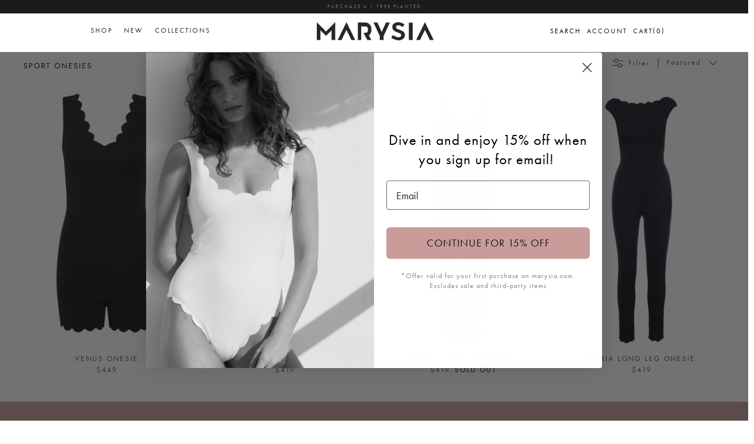

--- FILE ---
content_type: text/html; charset=utf-8
request_url: https://marysia.com/collections/sport-onesies/size-xl
body_size: 42094
content:
<!doctype html>
<html class="no-js" lang="en" dir="ltr">
<head><meta charset="utf-8">
<meta name="viewport" content="width=device-width,initial-scale=1">
<title>SPORT ONESIES &ndash; Tagged &quot;size-xl&quot; &ndash; Marysia </title><link rel="canonical" href="https://marysia.com/collections/sport-onesies/size-xl"><link rel="icon" href="//marysia.com/cdn/shop/files/FAVICON_97994815-58f4-4797-83f0-a63662b2eb6c.png?crop=center&height=48&v=1743620787&width=48" type="image/png">
  <link rel="apple-touch-icon" href="//marysia.com/cdn/shop/files/FAVICON_97994815-58f4-4797-83f0-a63662b2eb6c.png?crop=center&height=180&v=1743620787&width=180"><meta property="og:site_name" content="Marysia ">
<meta property="og:url" content="https://marysia.com/collections/sport-onesies/size-xl">
<meta property="og:title" content="SPORT ONESIES">
<meta property="og:type" content="product.group">
<meta property="og:description" content="Marysia is high fashion swim, bikinis and resort wear for women and children. Designed in LA, the fashion forward collection is stylish and chic."><meta name="twitter:card" content="summary_large_image">
<meta name="twitter:title" content="SPORT ONESIES">
<meta name="twitter:description" content="Marysia is high fashion swim, bikinis and resort wear for women and children. Designed in LA, the fashion forward collection is stylish and chic.">
<link rel="stylesheet" href="https://cdnjs.cloudflare.com/ajax/libs/slick-carousel/1.9.0/slick-theme.min.css">
  <link rel="stylesheet" href="https://cdnjs.cloudflare.com/ajax/libs/slick-carousel/1.9.0/slick.min.css">
  <link rel="stylesheet" href="https://use.typekit.net/wvq6vwv.css">
  <!-- <link rel="stylesheet" href="https://cdnjs.cloudflare.com/ajax/libs/font-awesome/6.6.0/css/all.min.css"> -->
  <style type="text/css">
   @font-face {
      font-family: 'Glamoush';
      src: url('https://cdn.shopify.com/s/files/1/0288/5014/files/glamoush.woff?v=1702492371') format('woff');
    }
    </style>
    <style type="text/css">@font-face {
  font-family: Jost;
  font-weight: 400;
  font-style: normal;
  font-display: fallback;
  src: url("//marysia.com/cdn/fonts/jost/jost_n4.d47a1b6347ce4a4c9f437608011273009d91f2b7.woff2") format("woff2"),
       url("//marysia.com/cdn/fonts/jost/jost_n4.791c46290e672b3f85c3d1c651ef2efa3819eadd.woff") format("woff");
}
@font-face {
  font-family: Jost;
  font-weight: 700;
  font-style: normal;
  font-display: fallback;
  src: url("//marysia.com/cdn/fonts/jost/jost_n7.921dc18c13fa0b0c94c5e2517ffe06139c3615a3.woff2") format("woff2"),
       url("//marysia.com/cdn/fonts/jost/jost_n7.cbfc16c98c1e195f46c536e775e4e959c5f2f22b.woff") format("woff");
}
@font-face {
  font-family: Jost;
  font-weight: 500;
  font-style: normal;
  font-display: fallback;
  src: url("//marysia.com/cdn/fonts/jost/jost_n5.7c8497861ffd15f4e1284cd221f14658b0e95d61.woff2") format("woff2"),
       url("//marysia.com/cdn/fonts/jost/jost_n5.fb6a06896db583cc2df5ba1b30d9c04383119dd9.woff") format("woff");
}
@font-face {
  font-family: Jost;
  font-weight: 400;
  font-style: italic;
  font-display: fallback;
  src: url("//marysia.com/cdn/fonts/jost/jost_i4.b690098389649750ada222b9763d55796c5283a5.woff2") format("woff2"),
       url("//marysia.com/cdn/fonts/jost/jost_i4.fd766415a47e50b9e391ae7ec04e2ae25e7e28b0.woff") format("woff");
}
@font-face {
  font-family: Jost;
  font-weight: 700;
  font-style: italic;
  font-display: fallback;
  src: url("//marysia.com/cdn/fonts/jost/jost_i7.d8201b854e41e19d7ed9b1a31fe4fe71deea6d3f.woff2") format("woff2"),
       url("//marysia.com/cdn/fonts/jost/jost_i7.eae515c34e26b6c853efddc3fc0c552e0de63757.woff") format("woff");
}
@font-face {
  font-family: Jost;
  font-weight: 400;
  font-style: normal;
  font-display: fallback;
  src: url("//marysia.com/cdn/fonts/jost/jost_n4.d47a1b6347ce4a4c9f437608011273009d91f2b7.woff2") format("woff2"),
       url("//marysia.com/cdn/fonts/jost/jost_n4.791c46290e672b3f85c3d1c651ef2efa3819eadd.woff") format("woff");
}
@font-face {
  font-family: Trirong;
  font-weight: 700;
  font-style: normal;
  font-display: fallback;
  src: url("//marysia.com/cdn/fonts/trirong/trirong_n7.a33ed6536f9a7c6d7a9d0b52e1e13fd44f544eff.woff2") format("woff2"),
       url("//marysia.com/cdn/fonts/trirong/trirong_n7.cdb88d0f8e5c427b393745c8cdeb8bc085cbacff.woff") format("woff");
}
@font-face {
  font-family: Jost;
  font-weight: 400;
  font-style: normal;
  font-display: fallback;
  src: url("//marysia.com/cdn/fonts/jost/jost_n4.d47a1b6347ce4a4c9f437608011273009d91f2b7.woff2") format("woff2"),
       url("//marysia.com/cdn/fonts/jost/jost_n4.791c46290e672b3f85c3d1c651ef2efa3819eadd.woff") format("woff");
}
@font-face {
  font-family: Jost;
  font-weight: 600;
  font-style: normal;
  font-display: fallback;
  src: url("//marysia.com/cdn/fonts/jost/jost_n6.ec1178db7a7515114a2d84e3dd680832b7af8b99.woff2") format("woff2"),
       url("//marysia.com/cdn/fonts/jost/jost_n6.b1178bb6bdd3979fef38e103a3816f6980aeaff9.woff") format("woff");
}
:root {
  --page-container-width:          1600px;
  --reading-container-width:       720px;
  --divider-opacity:               0.14;
  --gutter-large:                  30px;
  --gutter-desktop:                20px;
  --gutter-mobile:                 16px;
  --section-padding:               50px;
  --larger-section-padding:        80px;
  --larger-section-padding-mobile: 60px;
  --largest-section-padding:       110px;
  --aos-animate-duration:          0.6s;

  --base-font-family:              Jost, sans-serif;
  --base-font-weight:              400;
  --base-font-style:               normal;
  --heading-font-family:           Jost, sans-serif;
  --heading-font-weight:           400;
  --heading-font-style:            normal;
  --logo-font-family:              Trirong, serif;
  --logo-font-weight:              700;
  --logo-font-style:               normal;
  --nav-font-family:               Jost, sans-serif;
  --nav-font-weight:               400;
  --nav-font-style:                normal;

  --base-text-size:16px;
  --base-line-height:              1.6;
  --input-text-size:16px;
  --smaller-text-size-1:13px;
  --smaller-text-size-2:14px;
  --smaller-text-size-3:13px;
  --smaller-text-size-4:12px;
  --larger-text-size:22px;
  --super-large-text-size:39px;
  --super-large-mobile-text-size:18px;
  --larger-mobile-text-size:18px;
  --logo-text-size:26px;--btn-letter-spacing: 0.08em;
    --btn-text-transform: uppercase;
    --button-text-size: 14px;
    --quickbuy-button-text-size: 13;
    --small-feature-link-font-size: 0.75em;
    --input-btn-padding-top:             1.2em;
    --input-btn-padding-bottom:          1.2em;--heading-text-transform:none;
  --nav-text-size:                      13px;
  --mobile-menu-font-weight:            600;

  --body-bg-color:                      255 255 255;
  --bg-color:                           255 255 255;
  --body-text-color:                    92 92 92;
  --text-color:                         92 92 92;

  --header-text-col:                    #171717;--header-text-hover-col:             var(--main-nav-link-hover-col);--header-bg-col:                     #ffffff;
  --heading-color:                     23 23 23;
  --body-heading-color:                23 23 23;
  --heading-divider-col:               #dfe3e8;

  --logo-col:                          #171717;
  --main-nav-bg:                       #ffffff;
  --main-nav-link-col:                 #5c5c5c;
  --main-nav-link-hover-col:           #c16452;
  --main-nav-link-featured-col:        #b61d0f;

  --link-color:                        193 100 82;
  --body-link-color:                   193 100 82;

  --btn-bg-color:                        35 35 35;
  --btn-bg-hover-color:                  193 100 82;
  --btn-border-color:                    35 35 35;
  --btn-border-hover-color:              193 100 82;
  --btn-text-color:                      255 255 255;
  --btn-text-hover-color:                255 255 255;--btn-alt-bg-color:                    255 255 255;
  --btn-alt-text-color:                  35 35 35;
  --btn-alt-border-color:                35 35 35;
  --btn-alt-border-hover-color:          35 35 35;--btn-ter-bg-color:                    235 235 235;
  --btn-ter-text-color:                  41 41 41;
  --btn-ter-bg-hover-color:              35 35 35;
  --btn-ter-text-hover-color:            255 255 255;--btn-border-radius: 3px;--color-scheme-default:                             #ffffff;
  --color-scheme-default-color:                       255 255 255;
  --color-scheme-default-text-color:                  92 92 92;
  --color-scheme-default-head-color:                  23 23 23;
  --color-scheme-default-link-color:                  193 100 82;
  --color-scheme-default-btn-text-color:              255 255 255;
  --color-scheme-default-btn-text-hover-color:        255 255 255;
  --color-scheme-default-btn-bg-color:                35 35 35;
  --color-scheme-default-btn-bg-hover-color:          193 100 82;
  --color-scheme-default-btn-border-color:            35 35 35;
  --color-scheme-default-btn-border-hover-color:      193 100 82;
  --color-scheme-default-btn-alt-text-color:          35 35 35;
  --color-scheme-default-btn-alt-bg-color:            255 255 255;
  --color-scheme-default-btn-alt-border-color:        35 35 35;
  --color-scheme-default-btn-alt-border-hover-color:  35 35 35;

  --color-scheme-1:                             #fcfaf3;
  --color-scheme-1-color:                       252 250 243;
  --color-scheme-1-text-color:                  92 92 92;
  --color-scheme-1-head-color:                  23 23 23;
  --color-scheme-1-link-color:                  193 100 82;
  --color-scheme-1-btn-text-color:              255 255 255;
  --color-scheme-1-btn-text-hover-color:        255 255 255;
  --color-scheme-1-btn-bg-color:                35 35 35;
  --color-scheme-1-btn-bg-hover-color:          0 0 0;
  --color-scheme-1-btn-border-color:            35 35 35;
  --color-scheme-1-btn-border-hover-color:      0 0 0;
  --color-scheme-1-btn-alt-text-color:          35 35 35;
  --color-scheme-1-btn-alt-bg-color:            255 255 255;
  --color-scheme-1-btn-alt-border-color:        35 35 35;
  --color-scheme-1-btn-alt-border-hover-color:  35 35 35;

  --color-scheme-2:                             #faf2e6;
  --color-scheme-2-color:                       250 242 230;
  --color-scheme-2-text-color:                  92 92 92;
  --color-scheme-2-head-color:                  23 23 23;
  --color-scheme-2-link-color:                  193 100 82;
  --color-scheme-2-btn-text-color:              255 255 255;
  --color-scheme-2-btn-text-hover-color:        255 255 255;
  --color-scheme-2-btn-bg-color:                35 35 35;
  --color-scheme-2-btn-bg-hover-color:          0 0 0;
  --color-scheme-2-btn-border-color:            35 35 35;
  --color-scheme-2-btn-border-hover-color:      0 0 0;
  --color-scheme-2-btn-alt-text-color:          35 35 35;
  --color-scheme-2-btn-alt-bg-color:            255 255 255;
  --color-scheme-2-btn-alt-border-color:        35 35 35;
  --color-scheme-2-btn-alt-border-hover-color:  35 35 35;

  /* Shop Pay payment terms */
  --payment-terms-background-color:    #ffffff;--quickbuy-bg: 255 255 255;--body-input-background-color:       rgb(var(--body-bg-color));
  --input-background-color:            rgb(var(--body-bg-color));
  --body-input-text-color:             var(--body-text-color);
  --input-text-color:                  var(--body-text-color);
  --body-input-border-color:           rgb(214, 214, 214);
  --input-border-color:                rgb(214, 214, 214);
  --input-border-color-hover:          rgb(165, 165, 165);
  --input-border-color-active:         rgb(92, 92, 92);

  --swatch-cross-svg:                  url("data:image/svg+xml,%3Csvg xmlns='http://www.w3.org/2000/svg' width='240' height='240' viewBox='0 0 24 24' fill='none' stroke='rgb(214, 214, 214)' stroke-width='0.09' preserveAspectRatio='none' %3E%3Cline x1='24' y1='0' x2='0' y2='24'%3E%3C/line%3E%3C/svg%3E");
  --swatch-cross-hover:                url("data:image/svg+xml,%3Csvg xmlns='http://www.w3.org/2000/svg' width='240' height='240' viewBox='0 0 24 24' fill='none' stroke='rgb(165, 165, 165)' stroke-width='0.09' preserveAspectRatio='none' %3E%3Cline x1='24' y1='0' x2='0' y2='24'%3E%3C/line%3E%3C/svg%3E");
  --swatch-cross-active:               url("data:image/svg+xml,%3Csvg xmlns='http://www.w3.org/2000/svg' width='240' height='240' viewBox='0 0 24 24' fill='none' stroke='rgb(92, 92, 92)' stroke-width='0.09' preserveAspectRatio='none' %3E%3Cline x1='24' y1='0' x2='0' y2='24'%3E%3C/line%3E%3C/svg%3E");

  --footer-divider-col:                #efdfc7;
  --footer-text-col:                   92 92 92;
  --footer-heading-col:                23 23 23;
  --footer-bg:                         #faf2e6;--product-label-overlay-justify: flex-start;--product-label-overlay-align: flex-start;--product-label-overlay-reduction-text:   #ffffff;
  --product-label-overlay-reduction-bg:     #c20000;
  --product-label-overlay-stock-text:       #ffffff;
  --product-label-overlay-stock-bg:         #09728c;
  --product-label-overlay-new-text:         #ffffff;
  --product-label-overlay-new-bg:           #c16452;
  --product-label-overlay-meta-text:        #ffffff;
  --product-label-overlay-meta-bg:          #bd2585;
  --product-label-sale-text:                #c20000;
  --product-label-sold-text:                #171717;
  --product-label-preorder-text:            #3ea36a;

  --product-block-crop-align:               center;

  
  --product-block-price-align:              center;
  --product-block-price-item-margin-start:  .25rem;
  --product-block-price-item-margin-end:    .25rem;
  

  --collection-block-image-position:   center center;

  --swatch-picker-image-size:          40px;
  --swatch-crop-align:                 center center;

  --image-overlay-text-color:          255 255 255;--image-overlay-bg:                  rgba(0, 0, 0, 0.12);
  --image-overlay-shadow-start:        rgb(0 0 0 / 0.16);
  --image-overlay-box-opacity:         0.88;.image-overlay--bg-box .text-overlay .text-overlay__text {
      --image-overlay-box-bg: 255 255 255;
      --heading-color: var(--body-heading-color);
      --text-color: var(--body-text-color);
      --link-color: var(--body-link-color);
    }--product-inventory-ok-box-color:            #f2faf0;
  --product-inventory-ok-text-color:           #108043;
  --product-inventory-ok-icon-box-fill-color:  #fff;
  --product-inventory-low-box-color:           #fcf1cd;
  --product-inventory-low-text-color:          #dd9a1a;
  --product-inventory-low-icon-box-fill-color: #fff;
  --product-inventory-low-text-color-channels: 16, 128, 67;
  --product-inventory-ok-text-color-channels:  221, 154, 26;

  --rating-star-color: 193 100 82;
}::selection {
    background: rgb(var(--body-heading-color));
    color: rgb(var(--body-bg-color));
  }
  ::-moz-selection {
    background: rgb(var(--body-heading-color));
    color: rgb(var(--body-bg-color));
  }.use-color-scheme--default {
  --product-label-sale-text:           #c20000;
  --product-label-sold-text:           #171717;
  --product-label-preorder-text:       #3ea36a;
  --input-background-color:            rgb(var(--body-bg-color));
  --input-text-color:                  var(--body-input-text-color);
  --input-border-color:                rgb(214, 214, 214);
  --input-border-color-hover:          rgb(165, 165, 165);
  --input-border-color-active:         rgb(92, 92, 92);
}body{
      position: relative;
    }
    body.overlay-added::after{
      content: "";
      top: 0;
      bottom: 0;
      overflow: hidden;
      height: 100vh;
      left: 0;
      right: 0;
      background-color: rgba(0,0,0,0.5);
      z-index: 99;
      position: fixed;
    }
    .d-block{
      display: block;
    }
    .d-none{
      display: none!important;
    }
      label[title="Sold out"] span{
        background: url(//marysia.com/cdn/shop/t/193/assets/soldout.png?v=114142812556944304651720120083)!important;
        background-size: cover!important;
        background-position: center!important;
        opacity: 0.75;
      }
      .btn.opt-label[title="Sold out"]:hover {
          border: 1px rgb(var(--input-text-color)/.05) solid!important;
      }
      ::placeholder {
        color: #272727;
        opacity: 1; /* Firefox */
      }
      
      ::-ms-input-placeholder { /* Edge 12 -18 */
        color: #272727;
      }
      /* For most browsers */
      ::placeholder {
        color: #272727!important;
        opacity: 1; /* Ensures color opacity is respected in some browsers */
      }
      
      /* For Mozilla Firefox */
      :-moz-placeholder {
        color: #272727!important;
        opacity: 1;
      }
      
      /* For Internet Explorer 10-11 */
      :-ms-input-placeholder {
        color: #272727!important;
      }
      
      /* For Microsoft Edge */
      ::-ms-input-placeholder {
        color: #272727!important;
      }
      
      /* For WebKit browsers (Chrome, Safari, etc.) */
      ::-webkit-input-placeholder {
        color: #272727!important;
      }

      
    .related-products .hometitle, 
    .opposing-items .hometitle{
      font-family: 'FUTURA', sans-serif;
      font-size: 15px;
      text-transform: uppercase !important;
    }
    .section-main-product .media-gallery .slider-nav--floating .slider-nav__btn{
      display: none!important;
      opacity: 0!importnant
    }
    #shopify-section-press-blog .lightbox>section h2, #shopify-section-press-blog .lightbox>section .h2{
      color: #fff!important;
      font-size: 28px;
      text-align: center;
    }
    .thumbnails .is-active .thumbnail:after{
      display: none!important;
      opacity: 0!important;
    }
    .current-color-variant{  
      font-family: 'futura-pt', sans-serif;
      font-size: 14px;
      letter-spacing: 2px;
      color: #272727;
      margin-left: 0;
      margin-bottom: 20px;
      margin-top: -15px;
      display: block;
    }
    .toggle-btn.utility-bar__item.filters span{
      font-size: 13px;
      font-weight: normal;
      letter-spacing: 2px;
      font-family: 'futura-pt';
    }
   .product-label-container,
    .offcanvas_menu_header a.active:after{
     display: none!important;
    }
    .rte.cf.reading-width{
      display: none!important;
    }
    .section-image-with-text .image-overlap{
      margin: 0!important;
    }
    .section-image-with-text .feature-text-paired{
      margin-right: 0!important;
    }
    .template-index .shopify-section-group-header-group.main-menu.blend-overlay {
      mix-blend-mode: difference;
      color: #FFF;
    }
    .mobile-navigation-drawer{
      z-index: 999999999!important;
      background-color: #FFF;
    }
     .template-index .mobile-navigation-drawer .mobile-nav-toggle{
      color: #272727!important;
       
     }
      
      .template-index .blend-overlay .menu-items > li > a,
      .template-index .blend-overlay .mega__menu a,
      .template-index  .blend-overlay .menu-right a{
        color: white!important;
      }
      .template-index .dark-mode .menu-items > li > a,
      .template-index .dark-mode .mega__menu a,
      .template-index .pageheader{
        /* color: inherit!important; */
      }
      
      @media(min-width: 767px){
        #shopify-section-template--14952479031381__image_with_text_DraCNA .theme-img{
          margin-right: 5%!important;
          max-width: 350px;
        }
        #shopify-section-template--14952479031381__image_with_text_DraCNA.section-image-with-text .feature-text-paired{
          /* left: -15%!important; */
          position: relative;
        }
      }
    #shopify-section-template--14952479031381__rich_text_E7pdWG .majortitle.h1,
    .feature-text-paired .majortitle.h1{
      font-size: 17.5px!important;
    }
   .product-block-options__item__text a{
     color: rgb(60 14 6)!important;
     /* font-weight: bold; */
   }
      .page-content,
      .page-content p,{
        font-size: 16px;
      }

      
      #shopify-section-template--14952479031381__16359276425da8ce46{
        margin-left: -40px!important;
        margin-right: -40px!important;
      }
      .btn.add-to-cart[disabled]{
        display: none!important;
      }
      .section-main-product .shopify-payment-button__button{
        display: none!important;
      }
    .btn.btn--secondary.quickbuy-toggle{
      /* display: none!important;
      opacity: 0!important; */
    }
    .slider__item .color-swatches.col-page{
      margin-top: 35px!important;
    }
      .product-title{
        font-size: 15px;
        text-transform: uppercase;
      }
      h2{
        color: #272727!important;
      }
    .klaviyo-bis-trigger{
      line-height: 1.8!important;
      /* margin-top: 20px!important; */
    }
    .modal__window .contact-form{
      position: relative;
    } 
    .modal__window .contact-form .btn--primary.signup-form__button{
      width: auto; 
      top: 0; 
      bottom: 0; 
      margin: auto; 
      height: 40px; 
      margin-top: 0;
    }
    .menu-items > li > a,
    .mega__menu a{
      color: #272727;
      text-decoration: none;
      -moz-transition: all .2s ease-in;
      -o-transition: all .2s ease-in;
      -webkit-transition: all .2s ease-in;
      transition: all .2s ease-in;
      text-transform: uppercase;
      font-weight: 400; 
      letter-spacing: 2px;
      font-size: 12px;
  	  font-family: 'futura-pt',sans-serif;
    }
    body, select, p, textarea, input{
  	  font-family: 'futura-pt',sans-serif;
    }
      .hero-section-link{
        margin-top: 15px;
        display: block;
        clear: both; n
      }
    .option-selector__btns .opt-label{
      min-width: 32px !important;
      height: 32px !important;
      margin: 0;
      border: 2px solid #FFF;
      background-color: #fff;
      font-size: 13px;
      text-align: center;
      line-height: 32px;
      white-space: nowrap;
      cursor: pointer;
      color: #272727!important;
      text-transform: uppercase;
      background-color: transparent!important;
      outline: none!important;
      min-height: 0!important;
      margin: 3px 10px 10px 0;
      padding: 5px!important;
    }
    .option-selector{
      display: flex;
      align-items: center;
      gap: 5px;
    }
    .opt-btn.is-unavailable+.opt-label{
      background-image: url('https://cdn.shopify.com/s/files/1/2296/1027/t/193/assets/soldout.png');
      background-repeat: no-repeat;
      background-size: cover;
    }
    .option-selector span.label{
      font-weight: normal!important;
      min-width: 60px;
      font-size: 16px;
      font-family: futura-pt,sans-serif;
      color: #272727;
    }
    .collection-slider-row .hometitle{
      display: none!important;
    }
    .btn.opt-label:focus,
    .btn.opt-label:hover{
      border: none!important;
      box-shadow: none!important;
      outline: none!important;
    }
    .opt-btn:checked+.opt-label{
       border: 2px solid #c99c99!important;
       box-shadow: none!important;
    }
    .option-selector.option_color,
    .option-selector.option_season{
      display: none!important;
    }
    .skip-link.visually-hidden{
      font-size: 20px;
      font-weight: bold;
      color: #000;
    }
    .template-collection .container.cf{
      /* padding-right: 20px!important; */
    }
    .product-grid{
      row-gap: 10px!important;
      column-gap: 20px!important;
    }
    .filter-container--side .filters{
      max-width: 200px!important;
    }
    .product-grid .product-block__detail{
      margin-bottom: 0!important;
    }
    .filter-group__heading{
      padding-bottom: 12px;
      border-bottom: 1px solid #444;
      margin-bottom: 16px;
      font-size: 14px
    }
    .filter-group .toggle-target-container{
      padding-bottom: 0!important;
    }
    .container{
      padding-left: 0px!important;
      padding-right: 0px!important;
    }
    .container.cf{
      padding-left: 40px!important;
      padding-right: 40px!important;
    }
    .product-block-options{
      /* display:none; */
    }
    .product-block:hover .product-block-options{
        /* display: block; */
    }
    .footer-social-links{
      background-color: #FFF;
      display: flex;
      flex-flow: row nowrap;
      align-items: center;
      justify-content: space-between;
      padding: 10px;
    }
    .footer-social-links .social-links ,
    .footer-social-links  .policy-links{
      display: flex;
      min-width: 50%;
      flex-direction: row;
    }
    .footer-social-links  .policy-links{
      justify-content: flex-end;
    }
    .footer-social-links .social-links a{
      margin-right: 20px;
      font-size: 12px;
      letter-spacing: 2px;
      display: block;
      color: #272727;
      cursor: pointer;
      display: block;
    }
    .footer-social-links .policy-links a{
      margin-left: 20px;
      font-size: 12px;
      letter-spacing: 2px;
      text-transform: uppercase;
    }
    .section-logo-list .hometitle.h4,
    .section-collection-list .hometitle.h4{
        display: none!important;
    }
    .size-swatches .product-block-options__item{
      min-width: 32px !important;
      height: 32px !important;
      margin: 3px 10px 10px 0;
      /* border: #ccc 1px solid;
      background-color: #fff; */
      font-size: 13px;
      text-align: center;
      line-height: 32px;
      white-space: nowrap;
      text-transform: uppercase;
    }
    .swym-button.swym-add-to-wishlist-view-product{
      position: absolute;
      top: 10px;
      right: 10px;
      z-index: 9999;
    }
    .article{
      max-width: 1200px!important;
    }
    .blog-title, .latest-title{
      font-family: 'Glamoush'!important;
      font-size: 150px;
      text-transform: lowercase!important;
      letter-spacing: -1px;
      line-height: 1;
      margin-bottom: 40px;
      margin-top: 0;
    }
    #shopify-section-template--14952479031381__image_with_text_DraCNA .image-overlap__image{
      margin-left: 0%!important;
    }
      
    /*Swym CSS*/
    i.icon-swym-wishlist {
      font-family: 'swym-icons';
      font-style: normal;
      vertical-align: middle; 
      font-size: 12px;
    }
    .menu-right{
      text-transform: uppercase;
      font-size: 12px;
    }
    .header-account-link,
    .cart-link{
      gap: 1px;
    }
    .header-account-link__icon svg,
    .cart-link__icon svg{
      width: 15px;
    }
    .template-index .blend-overlay .header-account-link__icon, 
    .template-index .blend-overlay .show-search-link__icon, 
    .template-index .blend-overlay .cart-link__icon{
      color: white!important;
    }
    i.icon-swym-wishlist + span {
      vertical-align: middle; }
    
    i.icon-swym-wishlist:after {
      content: '';
      font-size: 130%;
      line-height: 18px;
      text-align: center;
      display: inline; }
    
    /*content rendered after swym is ready to avoid showing block/invalid chars*/
    .swym-ready i.icon-swym-wishlist:after {
      content: '\f08a'; }
    
    .wishlist-btn {
      /* display: none !important;  */
    }
    
    .swym-button.swym-add-to-wishlist-view-product.wishlist-collection-float {
      opacity: 0;
      position: absolute;
      top: 0;
      left: 0;
      padding: 20px 10px; }
    
    .grid-view-item:hover .swym-button.swym-add-to-wishlist-view-product.wishlist-collection-float {
      opacity: 1; 
    }
    .show-search .main-search{
      z-index: 9999999999!important;
    }
    .show-search-link__icon svg{
      width: 15px;
    }
    .color-swatch-label.selected{
      position: relative;
    }
    .color-swatch-label.selected:before{
      content: "";
      position: absolute;
      bottom: -5px;
      border-bottom: 1px solid #272727;
      left: 0;
      right: 0;
    }
    .cart-drawer .product-inventory--small{
      display: none!important;
    }
      .cart-drawer__footer .cart-policies,
      .opposing-items{
        color: #272727!important;
      }
      #CartDrawerNoteToggle{
        color: #D3ADAB !important;
        text-decoration-color:#D3ADAB !important;
      }
      .cart-link__label{
        text-transform: uppercase;
        margin-inline-end: 0!important;
      }
      .template-index .blend-overlay .cart-link__label{
        color: white!important;
      }
    @media(max-width: 700px){
      .logo-area.container{
        border: none!important;
      }
       #shopify-section-template--14952479031381__image_with_text_DraCNA .theme-img{
          margin-right: auto!important;
          margin-left: auto!important;
          max-width: 250px;
        }
      .blog-cats{
        flex-wrap: wrap!important;
        gap: 12px!important;
      }
      .product-grid--per-row-mob-1 .image-page-button{
        display: none!important;
      }
      .footer-social-links{
      
        flex-direction: column;
      }
      .footer-social-links .social-links a, .footer-social-links .policy-links a{
        margin-right: 0!important;
      }
      .footer-social-links  .policy-links{
        margin-top: 30px;
        gap: 5px;
      }
      .footer-social-links .social-links{
        gap: 10px;
        margin-top: 20px;
      }
      .footer-social-links .social-links ,
      .footer-social-links  .policy-links{
        flex-direction: column;
        text-align: center;
      }
    }
    @media(min-width: 1300px){
      .template-article .article{
        min-width: 1200px!important;
      }
    }
    .mega__menu h2{
      text-transform: uppercase;
      font-weight: bold;
      letter-spacing: 2px;
      font-size: 12px;
    }
    .announcement__text{
      letter-spacing: 2px;
      display: block;
      font-size: .75em;
      padding: 5px 20px;
      text-transform: uppercase;
      /* text-decoration: underline; */
      /* color: #272727; */
      font-weight: 400;
      font-family: 'futura-pt';
    }
    #section-id-template--14952479031381__custom_liquid_qWGEQ4{
      margin-top: 30px!important;
    }
    #shopify-section-template--14952479031381__16359278867b92de38 p,
    #shopify-section-template--14952479031381__image_with_text_DraCNA p{
      font-size: 16px!important;
      font-family: 'futura-pt'!important;
      color: #272727!important;
      letter-spacing: 0.5px!important;
    }
    #shopify-section-template--14952479031381__rich_text_E7pdWG > div{
      margin-bottom: 0!important;
    }
    .btn.btn--secondary.quickbuy-toggle:hover,
    .btn.btn--secondary.quickbuy-toggle:focus,
    .text-overlay__button.btn.btn--primary:hover,
    .text-overlay__button.btn.btn--primary:focus,
    .text-overlay__button-row .text-overlay__button.btn.btn--secondary:hover,
    .text-overlay__button-row .text-overlay__button.btn.btn--secondary:focus,
    .button-row .btn:hover, 
    .button-row .btn:focus,
    .btn:hover, .btn:focus{
      border: 2px solid #414040!important;
      color: #414040!important;
      /* color: rgb(193 100 82)!important; */
      background-color: #FFF!important;
    }
      .site-logo{
        margin-bottom:0;
      }
    .pagetitle,
    .pagetitle.h3{
      text-transform: uppercase;
    }
    .filter-group h4{
      text-transform: uppercase;
      font-weight: 400!important;
      letter-spacing: 0.5px;
    }
    .link-dropdown .link-dropdown__button,
    .link-dropdown__link{
      /* text-transform: uppercase; */
      letter-spacing: 2px;
    }
    .link-dropdown .link-dropdown__button{
      font-weight: 400!important;
    }
    .button-row .button-row__btn{
      font-weight: bold;
    }
   .gallery__item  .image-overlay--bg-full:not(.text-overlay-parent--mobile-stack) .text-overlay__button.btn{
      border: 2px solid #c99c99!important;
    }
    .product-form .quantity-submit-row.has-spb .btn,
    .text-overlay__button.btn.btn--primary,
    .btn.btn--secondary.quickbuy-toggle,
    .text-overlay__button-row .text-overlay__button,btn.btn--secondary,
    .product-block .image-cont .btn.quickbuy-toggle,
    .template-article .back a{
      font-weight: 900;
      font-size: 13px;
      color: #fff;
      display: block;
      width: 100%;
      line-height: 1.4;
      padding-left: 5px;
      padding-right: 5px;
      white-space: normal;
      -webkit-user-select: none;
      user-select: none;
      -webkit-appearance: none;
      -moz-appearance: none;
      appearance: none;
      display: inline-block;
      width: auto;
      text-decoration: none;
      text-align: center;
      vertical-align: middle;
      cursor: pointer;
      border: 2px solid transparent;
      border-radius: 2px!important;
      padding: 8px 15px;
      background-color: #272727;
      color: #fff;
      font-family: 'futura-pt', sans-serif;
      /* font-weight: 400; */
      text-transform: uppercase;
      letter-spacing: .08em;
      white-space: normal;
      font-size: 14px;
    }
    .swiper-button-next, .swiper-button-prev{
      color: #333!important;
      top: 250px!important;
    }
    .swiper-button-next{
      right: -30px!important;
    } 
    .swiper-button-prev{
      left: -30px!important;
    }
    .product-block .image-cont .btn.quickbuy-toggle{
      max-width: 200px!important;
      padding: 10px!important;
      font-size: 14px!important;
      font-family: 'futura-pt', sans-serif!important;
      left: 0;
      margin: auto;
      right: 0;
    }
    h1, h2, h3, h4, h5, h6{
      letter-spacing: 2px;
    }
    #shopify-section-template--14952479031381__rich_text_E7pdWG p{
      font-size: 16px;
      font-family: 'futura-pt';
      letter-spacing: .5px;
    }
    .section-footer__lower-menu__list li a{
      font-size: 12px;
      letter-spacing: 2px;
      text-transform: uppercase;
      font-weight: 500;
      font-family: 'futura-pt',sans-serif;
    }
    .collection-listing .product-link *{
      text-align: center;
      font-size: 12px;
      text-transform: uppercase;
      letter-spacing: 2px;
      font-weight: 400;
    }
   .grid__item.medium-up--one-half{
      width: 50%;
      float: left;
      padding: 1%;
    }
    .section-footer .contact-form{
      max-width: 350px!important;
      margin: auto;
    }
    #hiplee-alternativeProducts-widget,
    .hiplee-alternativeProducts-widget{
      display: none!important;
    }
    .template-index .article .meta{
      display: none!important;
    }
    .section-footer .contact-form input{
      width: 100%!important;
      color: #FFF!important;
      background: transparent!important;
      border: none;
      border-bottom: 1px solid #272727;
      font-size: 13px;
      text-align: center;
    }
    .article-list.article-layout--columns .article{
       margin-bottom: 0!important;
      padding-bottom: 0!important;
    }
    #shopify-section-template--14952479031381__16359279164ff7d3f3{
      margin-top: -40px!important;
    }
    #shopify-section-template--14952479031381__163592870141219e2f,
    #shopify-section-template--14952479031381__16359278867b92de38{
      margin-top: -20px!important;
    }
    .signup-form__button{
      color: #272727;
      font-weight: bold;
      position: absolute;
      top: 0;
      right: 10px;
      bottom: 0;
      margin: auto;
      font-size: 20px;
    }
    .section-footer__row-lower{
      padding-bottom: 20px!important;
      padding-top: 20px!important;
    }
    .section-footer__row-lower{
      display: block!important;
      text-align: center;
    }
    .section-footer__lower-menu__list{
      text-align: center!important;
      margin-top: 20px!important;
    }
    .section-id-template--14952479031381__collection_list_f4pLXe{
      text-transform: uppercase;
    }
    .section-id-template--14952479031381__collection_list_f4pLXe .button-row{
      display: none!important;
    }
    ul.stockist-list{
      -webkit-column-count: 4;
      -moz-column-count: 4;
      column-count: 4;
      -webkit-column-gap: 40px;
      -moz-column-gap: 20px;
      column-gap: 20px;
      margin: 25px 0;
      list-style: none;
      margin-left: 0!important;
    }
    .stockist-list a{
      text-decoration: none!important;
    }
    .stockist-state small {
        color: #888;
        font-size: 14px;
        letter-spacing: 0;
        -webkit-transition: all .3s;
        -moz-transition: all .3s;
        -ms-transition: all .3s;
        -o-transition: all .3s;
      display: block;
      text-decoration: none;
      margin-top: 5px;
      margin-bottom: 10px;
    }
    .template-blog .pagination-row{
      margin-top: 80px;
      clear: both;
    }
    /* .template-article .back a{
       user-select: none;
      -webkit-appearance: none;
      -moz-appearance: none;
      appearance: none;
      display: inline-block;
      width: auto;
      text-decoration: none;
      text-align: center;
      vertical-align: middle;
      cursor: pointer;
      border: 2px solid transparent;
      border-radius: 2px;
      padding: 8px 15px;
      /* background-color: #c99c99; */
      /* color: #fff; */
      /* font-family: 'futura-pt', sans-serif;
      font-weight: 400;
      text-transform: uppercase;
      letter-spacing: .08em;
      white-space: normal;
      background-color: #d8d8d8;
      color: #272727;
      border-color: transparent;
      font-size: 14px;
    } */
    #comment-submit,
    .btn#comment-submit{
      background-color: #c99c99;
      border: 2px solid #c99c99;
      
    }
    .template-article .back a:hover,
    .template-article .back a:focus{
      border: 2px solid #414040 !important;
      color: #414040 !important;
      background-color: #FFF !important;
    }
    .template-article .back{
      width: 100%;
      display: block;
      text-align: center;
    }
    .title, .majortitle{
      text-transform: uppercase;
    }
    .article__title{
      margin-bottom: 10px;
      text-transform: uppercase;
      letter-spacing: 2px;
      font-size: 25px;
      width: 100%;
      padding: 0;
      margin-top: 40px;
    }
    .article-image img{
      margin: auto;
      display: block;
      left: 0;
      right: 0;
      /* max-width: 690px; */
      min-width: 50%;
      /* margin-top: 55px; */
    }
    .hometitle{
      text-transform: capitalize!important;
    }
    h1 span, h2 span, h3 span, h4 span, h5 span,
    h1, h2, h3, h4, h5{
      text-transform: uppercase;
    }
    h2, .h2{
      font-size: 1.0625em;
      letter-sapcing: 0.1em;
    }
    .article h2, .article .h2{
      font-size: 1.0625em!important;
      letter-sapcing: 0.1em!important;
      margin-top: 40px;
      margin-bottom: 20px;
      font-family: 'futura-pt',sans-serif;
      font-weight: 400;
    }
    p{
      color: #272727;
    }
    .related{
      text-align: center;
      width: 100%;
      margin: 50px auto;
    }
    .template-article .meta{     
        display: flex;
        justify-content: space-between;
        margin-bottom: 20px;
    }
    .the-related-posts-single{
      display: flex;
      justify-content: space-evenly;
      flex-wrap: wrap;
    }
    .meta time, .article-template .meta{
      font-size: 16px;
      font-family: 'futura-pt', sans-serif;
      color: #272727;
      line-height: 1.5;
    }
    
    .article p{
      color: #272727;
    }
    .article{
      max-width: 1042px;
      margin-left: auto;
      margin-right: auto;
    }
    .article-image--large{
      margin: 0 auto!important;
      display: block;
    }
    ul.stockist-list li{
      list-style: none;
    }
    li.stockist-state {
      display: inline-block;
      width: 100%;
      vertical-align: top;
      margin-bottom: 40px;
      -webkit-column-break-inside: avoid;
      page-break-inside: avoid;
      break-inside: avoid;
    }
    .stockist-state h4, .stockist-state .h4 {
        background-color: #c99c99;
        color: #fff;
        text-align: center;
        padding: 12px 0;
        margin: 0 0 10px;
        font-size: 12px;
        line-height: 12px;
        letter-spacing: 3px;
        font-family: 'futura-pt', sans-serif;
        text-transform: uppercase;
    }
    ul.stockist-list li a{
      -webkit-transition: all .4s;
      -moz-transition: all .4s;
      -ms-transition: all .4s;
      -o-transition: all .4s;
      color: #c99c99;
    }
    .article{
      text-align: center;
    }
    .swiper {
      width: 100%;
      height: 100%;
    }

    .swiper-slide {
      text-align: center;
      font-size: 18px;
      background: #fff;
      display: flex;
      justify-content: center;
      align-items: center;
    }

    .swiper-slide img {
      display: block;
      width: 100%;
      height: 100%;
      object-fit: cover;
    }
    @media(max-width: 780px){
      .grid__item.medium-up--one-half{
        width: 100%;
        float: none;
        clear: both;
      }
      ul.stockist-list{
        -webkit-column-count: 2;
        -moz-column-count: 2;
        column-count: 2;
      }
    }
    @media(max-width: 500px){
      body, html{
        overflow-x: hidden!important;
      }
      .media-gallery.media-gallery--layout-carousel-beside .thumbnails{
        overflow: visible;
        /* min-height: 360px; */
      }
      #shopify-section-template--14952479031381__image_with_text_DraCNA .feature-text-paired{
        padding: 0 20px!important;
      }
      .logo-list .logo-list__logo{
        margin: 0 0px 40px !important;
      }
      #section-id-template--14952479031381__16359279164ff7d3f3 .gallery__item{
        height: 300px!important;
      }
      .collection-listing .product-grid--carousel{
        grid-auto-columns: 50%!important;
      }
      .article-image img{
        max-width: 100%!important;
      }
      ul.stockist-list{
        -webkit-column-count: 1;
        -moz-column-count: 1;
        column-count: 1;
      }
      .template-index .article-list {
        display: flex;
        flex-direction: column;
        flex-wrap: wrap;
        align-items: baseline;
        gap: 20px;
      }
      .template-index .article-list .article{
        padding-top: 30px!important;
        padding-bottom: 0!important;
        width: 100%;
        display: none;
      }
      .template-index .article-list .article:first-child{
        display: block!important;
      }
      .logo-list__logo-image{
        width: 90%!important;
        justify-content: flex-start;
      }
      .logo-list__logo-image img{
        max-width: 80%!important;
        margin-left: 0!important;
      }
      .logo-list{
        display: flex;
        margin-left: 0!important;
        flex-wrap: nowrap!important;
        gap: 20px;
        justify-content: flex-start!important;
        align-items: center!important;
        overflow: auto;
      }
      .logo-list__logo{
        flex: 1!important;
        min-width: 30%;
      }
      .footer-social-links .policy-links a{
        margin-left: 0!important;
      }
      .section-footer__lower-menu__list{
        display: flex;
        flex-direction: column!important;
      }
    }
   
    #shopify-section-template--14952479031381__1635927863703110df > div {
      margin-bottom: 0 !important;
    }
    .section-id-template--14952479031381__collection_list_f4pLXe{
      /* margin-top: 0!important; */
    }
    .gallery__item .text-overlay__button-row .text-overlay__button:hover,
    .gallery__item .text-overlay__button-row .text-overlay__button:focus,
    .gallery__item .text-overlay__button-row .text-overlay__button,
    .shopify-section.section-image-with-text .btn,
    .shopify-section.section-image-with-text .btn:hover,
    .shopify-section.section-image-with-text .btn:focus{
      background-color: transparent!important;
      border-bottom: 1px solid #000!important;
      padding: 0!important;
      color: #000!important;
      border-top: none!important;
      border-right: none!important;
      border-left: none!important;
      font-size: 16px !important;
      font-family: 'futura-pt' !important;
      color: #272727 !important;
      letter-spacing: 0.5px !important;
      font-weight: normal!important;
    }
    #shopify-section-template--14952479031381__image_with_text_DraCNA > div,
    .section-footer{
      background-color: rgb(199, 157, 153)!important;
    }
    #shopify-section-template--14952479031381__image_with_text_DraCNA > a,
    #shopify-section-template--14952479031381__image_with_text_DraCNA > p{
      font-weight: 700!important;
      color: #000!important;
    }
    .section-footer__row--blocks{
      padding-bottom: 0!important;
      justify-content: center!important;
    }
    .section-footer .contact-form{
      position: relative;
    }
    .section-footer .btn{
      
      position: absolute;
      top: 0;
      right: 0;
      bottom: 0;

    }
    .thumbnails .slider__item{
      min-width: 100%!important;
    }
    .media-gallery.media-gallery--layout-carousel-beside .thumbnails{
      min-width: 180px;
    }
    .section-footer a{
      color: #272727!important;
      text-transform: uppercase;
    }
    
    @media(min-width:767px){
      #shopify-section-template--14952479031381__image_with_text_DraCNA.section-image-with-text .feature-text-paired{
        margin-right: auto!important;
        display: block!important;
        max-width: 700px;
      }
      .shopify-section-template--14952478638165__main{
        max-width: 83.33%;
        margin: auto;
      }
      
      #section-id-template--14952479031381__16359279164ff7d3f3 .gallery__item{
        min-height: 650px!important;
        /* aspect-ratio: 1 / 1; */
        height: auto!important;
      }
      #shopify-section-template--14952479031381__image_with_text_DraCNA.section-image-with-text .image-overlap{
        margin-left: auto!important;
      }
    
      .template-article .article-image img{
        width: 50%!important;
        /* aspect-ratio: 1 / 0.6!important; */
        /* height: auto!important; */
        /* min-height: 0!important; */
      }
      .blog-cats a{
        font-size: 13px!important;
        padding: 0 10px;
        letter-spacing: 2px;
      }
    }
      .blog-cats a{
        font-size: 13px!important;
        letter-spacing: 2px;
      }
      .article-image .img-ar:before{
        /* padding-top: calc( 100% / 1.65)!important; */
      }
      .template-index .article__inner h3,
      .template-index .article__inner a,
      .the-related-posts-single a,
      .the-related-posts-single h3
      {
        font-size: 12px;
        text-transform: uppercase;
        letter-spacing: 2px;
      }
       
      .logo-list{
        flex-wrap: nowrap!important;
      }
      .logo-list .logo-list__logo{
        flex: 0 0 calc(18% - 50px);
      }
      footer input:hover, 
      footer input[type=text], 
      footer input[type=number]:hover, 
      footer input[type=email],{
      footer input[type=email]:hover{
        border-left: none!important;
        border-right: none!important;
        border-top: none!important;
        box-shadow: none!important;
      }
      .main-nav__gallery-menu.mega__menu a:hover,
      .main-nav__gallery-menu.mega__menu a:focus,
      .mega-menu-side-images a:hover,
      .mega-menu-side-images a:focus{
        border: none!important;
        border-bottom: none!important;
      }
      @media(min-width: 501px){
        .logo-list .logo-list__logo{
          margin: 0 12px 40px !important;
        }
      }
  </style>

  <link href="//marysia.com/cdn/shop/t/193/assets/main.css?v=143501561357576606071728672479" rel="stylesheet" type="text/css" media="all" />
<link rel="preload" as="font" href="//marysia.com/cdn/fonts/jost/jost_n4.d47a1b6347ce4a4c9f437608011273009d91f2b7.woff2" type="font/woff2" crossorigin><link rel="preload" as="font" href="//marysia.com/cdn/fonts/jost/jost_n4.d47a1b6347ce4a4c9f437608011273009d91f2b7.woff2" type="font/woff2" crossorigin><script>
    document.documentElement.className = document.documentElement.className.replace('no-js', 'js');

    window.theme = {
      info: {
        name: 'Symmetry',
        version: '7.1.2'
      },
      device: {
        hasTouch: window.matchMedia('(any-pointer: coarse)').matches,
        hasHover: window.matchMedia('(hover: hover)').matches
      },
      mediaQueries: {
        md: '(min-width: 768px)',
        productMediaCarouselBreak: '(min-width: 1041px)'
      },
      routes: {
        base: 'https://marysia.com',
        cart: '/cart',
        cartAdd: '/cart/add.js',
        cartUpdate: '/cart/update.js',
        predictiveSearch: '/search/suggest'
      },
      strings: {
        cartTermsConfirmation: "You must agree to the terms and conditions before continuing.",
        cartItemsQuantityError: "You can only add [QUANTITY] of this item to your cart.",
        generalSearchViewAll: "View all search results",
        noStock: "Sold out",
        noVariant: "Unavailable",
        productsProductChooseA: "Choose a",
        generalSearchPages: "Pages",
        generalSearchNoResultsWithoutTerms: "Sorry, we couldnʼt find any results",
        shippingCalculator: {
          singleRate: "There is one shipping rate for this destination:",
          multipleRates: "There are multiple shipping rates for this destination:",
          noRates: "We do not ship to this destination."
        }
      },
      settings: {
        moneyWithCurrencyFormat: "${{amount}} USD",
        cartType: "drawer",
        afterAddToCart: "drawer",
        quickbuyStyle: "off",
        externalLinksNewTab: true,
        internalLinksSmoothScroll: true
      }
    }

    theme.inlineNavigationCheck = function() {
      var pageHeader = document.querySelector('.pageheader'),
          inlineNavContainer = pageHeader.querySelector('.logo-area__left__inner'),
          inlineNav = inlineNavContainer.querySelector('.navigation--left');
      if (inlineNav && getComputedStyle(inlineNav).display != 'none') {
        var inlineMenuCentered = document.querySelector('.pageheader--layout-inline-menu-center'),
            logoContainer = document.querySelector('.logo-area__middle__inner');
        if(inlineMenuCentered) {
          var rightWidth = document.querySelector('.logo-area__right__inner').clientWidth,
              middleWidth = logoContainer.clientWidth,
              logoArea = document.querySelector('.logo-area'),
              computedLogoAreaStyle = getComputedStyle(logoArea),
              logoAreaInnerWidth = logoArea.clientWidth - Math.ceil(parseFloat(computedLogoAreaStyle.paddingLeft)) - Math.ceil(parseFloat(computedLogoAreaStyle.paddingRight)),
              availableNavWidth = logoAreaInnerWidth - Math.max(rightWidth, middleWidth) * 2 - 40;
          inlineNavContainer.style.maxWidth = availableNavWidth + 'px';
        }

        var firstInlineNavLink = inlineNav.querySelector('.navigation__item:first-child'),
            lastInlineNavLink = inlineNav.querySelector('.navigation__item:last-child');
        if (lastInlineNavLink) {
          var inlineNavWidth = null;
          if(document.querySelector('html[dir=rtl]')) {
            inlineNavWidth = firstInlineNavLink.offsetLeft - lastInlineNavLink.offsetLeft + firstInlineNavLink.offsetWidth;
          } else {
            inlineNavWidth = lastInlineNavLink.offsetLeft - firstInlineNavLink.offsetLeft + lastInlineNavLink.offsetWidth;
          }
          if (inlineNavContainer.offsetWidth >= inlineNavWidth) {
            pageHeader.classList.add('pageheader--layout-inline-permitted');
            var tallLogo = logoContainer.clientHeight > lastInlineNavLink.clientHeight + 20;
            if (tallLogo) {
              inlineNav.classList.add('navigation--tight-underline');
            } else {
              inlineNav.classList.remove('navigation--tight-underline');
            }
          } else {
            pageHeader.classList.remove('pageheader--layout-inline-permitted');
          }
        }
      }
    };

    theme.setInitialHeaderHeightProperty = () => {
      const section = document.querySelector('.section-header');
      if (section) {
        document.documentElement.style.setProperty('--theme-header-height', Math.ceil(section.clientHeight) + 'px');
      }
    };
  </script>

  <script src="//marysia.com/cdn/shop/t/193/assets/main.js?v=77860347319529641901728972261" defer></script>
    <script src="//marysia.com/cdn/shop/t/193/assets/animate-on-scroll.js?v=15249566486942820451715711830" defer></script>
    <link href="//marysia.com/cdn/shop/t/193/assets/animate-on-scroll.css?v=35216439550296132921715711830" rel="stylesheet" type="text/css" media="all" />
  

  <script>window.performance && window.performance.mark && window.performance.mark('shopify.content_for_header.start');</script><meta name="google-site-verification" content="DP6J7WBbYaNZ90M7MDj2jSDMvewu15S6HjxebmNY8E8">
<meta name="google-site-verification" content="oqTO4JZbIZoM5N9GOKCacBUt2suhLsx4xggP3TDBCxc">
<meta name="google-site-verification" content="IWc1HOZrV3GrWYY4xlSlIy793KcY6wetOaJ9cbnRnQc">
<meta id="shopify-digital-wallet" name="shopify-digital-wallet" content="/22961027/digital_wallets/dialog">
<meta name="shopify-checkout-api-token" content="97b30632f829aee421c6b3b9e90ae0ea">
<meta id="in-context-paypal-metadata" data-shop-id="22961027" data-venmo-supported="true" data-environment="production" data-locale="en_US" data-paypal-v4="true" data-currency="USD">
<link rel="alternate" type="application/atom+xml" title="Feed" href="/collections/sport-onesies/size-xl.atom" />
<link rel="alternate" type="application/json+oembed" href="https://marysia.com/collections/sport-onesies/size-xl.oembed">
<script async="async" src="/checkouts/internal/preloads.js?locale=en-US"></script>
<link rel="preconnect" href="https://shop.app" crossorigin="anonymous">
<script async="async" src="https://shop.app/checkouts/internal/preloads.js?locale=en-US&shop_id=22961027" crossorigin="anonymous"></script>
<script id="apple-pay-shop-capabilities" type="application/json">{"shopId":22961027,"countryCode":"US","currencyCode":"USD","merchantCapabilities":["supports3DS"],"merchantId":"gid:\/\/shopify\/Shop\/22961027","merchantName":"Marysia ","requiredBillingContactFields":["postalAddress","email","phone"],"requiredShippingContactFields":["postalAddress","email","phone"],"shippingType":"shipping","supportedNetworks":["visa","masterCard","amex","discover","elo","jcb"],"total":{"type":"pending","label":"Marysia ","amount":"1.00"},"shopifyPaymentsEnabled":true,"supportsSubscriptions":true}</script>
<script id="shopify-features" type="application/json">{"accessToken":"97b30632f829aee421c6b3b9e90ae0ea","betas":["rich-media-storefront-analytics"],"domain":"marysia.com","predictiveSearch":true,"shopId":22961027,"locale":"en"}</script>
<script>var Shopify = Shopify || {};
Shopify.shop = "marysia-swim.myshopify.com";
Shopify.locale = "en";
Shopify.currency = {"active":"USD","rate":"1.0"};
Shopify.country = "US";
Shopify.theme = {"name":"Symmetry Customized Version","id":124390211669,"schema_name":"Symmetry","schema_version":"7.1.2","theme_store_id":568,"role":"main"};
Shopify.theme.handle = "null";
Shopify.theme.style = {"id":null,"handle":null};
Shopify.cdnHost = "marysia.com/cdn";
Shopify.routes = Shopify.routes || {};
Shopify.routes.root = "/";</script>
<script type="module">!function(o){(o.Shopify=o.Shopify||{}).modules=!0}(window);</script>
<script>!function(o){function n(){var o=[];function n(){o.push(Array.prototype.slice.apply(arguments))}return n.q=o,n}var t=o.Shopify=o.Shopify||{};t.loadFeatures=n(),t.autoloadFeatures=n()}(window);</script>
<script>
  window.ShopifyPay = window.ShopifyPay || {};
  window.ShopifyPay.apiHost = "shop.app\/pay";
  window.ShopifyPay.redirectState = null;
</script>
<script id="shop-js-analytics" type="application/json">{"pageType":"collection"}</script>
<script defer="defer" async type="module" src="//marysia.com/cdn/shopifycloud/shop-js/modules/v2/client.init-shop-cart-sync_DlSlHazZ.en.esm.js"></script>
<script defer="defer" async type="module" src="//marysia.com/cdn/shopifycloud/shop-js/modules/v2/chunk.common_D16XZWos.esm.js"></script>
<script type="module">
  await import("//marysia.com/cdn/shopifycloud/shop-js/modules/v2/client.init-shop-cart-sync_DlSlHazZ.en.esm.js");
await import("//marysia.com/cdn/shopifycloud/shop-js/modules/v2/chunk.common_D16XZWos.esm.js");

  window.Shopify.SignInWithShop?.initShopCartSync?.({"fedCMEnabled":true,"windoidEnabled":true});

</script>
<script>
  window.Shopify = window.Shopify || {};
  if (!window.Shopify.featureAssets) window.Shopify.featureAssets = {};
  window.Shopify.featureAssets['shop-js'] = {"shop-cart-sync":["modules/v2/client.shop-cart-sync_DKWYiEUO.en.esm.js","modules/v2/chunk.common_D16XZWos.esm.js"],"init-fed-cm":["modules/v2/client.init-fed-cm_vfPMjZAC.en.esm.js","modules/v2/chunk.common_D16XZWos.esm.js"],"init-shop-email-lookup-coordinator":["modules/v2/client.init-shop-email-lookup-coordinator_CR38P6MB.en.esm.js","modules/v2/chunk.common_D16XZWos.esm.js"],"init-shop-cart-sync":["modules/v2/client.init-shop-cart-sync_DlSlHazZ.en.esm.js","modules/v2/chunk.common_D16XZWos.esm.js"],"shop-cash-offers":["modules/v2/client.shop-cash-offers_CJw4IQ6B.en.esm.js","modules/v2/chunk.common_D16XZWos.esm.js","modules/v2/chunk.modal_UwFWkumu.esm.js"],"shop-toast-manager":["modules/v2/client.shop-toast-manager_BY778Uv6.en.esm.js","modules/v2/chunk.common_D16XZWos.esm.js"],"init-windoid":["modules/v2/client.init-windoid_DVhZdEm3.en.esm.js","modules/v2/chunk.common_D16XZWos.esm.js"],"shop-button":["modules/v2/client.shop-button_D2ZzKUPa.en.esm.js","modules/v2/chunk.common_D16XZWos.esm.js"],"avatar":["modules/v2/client.avatar_BTnouDA3.en.esm.js"],"init-customer-accounts-sign-up":["modules/v2/client.init-customer-accounts-sign-up_CQZUmjGN.en.esm.js","modules/v2/client.shop-login-button_Cu5K-F7X.en.esm.js","modules/v2/chunk.common_D16XZWos.esm.js","modules/v2/chunk.modal_UwFWkumu.esm.js"],"pay-button":["modules/v2/client.pay-button_CcBqbGU7.en.esm.js","modules/v2/chunk.common_D16XZWos.esm.js"],"init-shop-for-new-customer-accounts":["modules/v2/client.init-shop-for-new-customer-accounts_B5DR5JTE.en.esm.js","modules/v2/client.shop-login-button_Cu5K-F7X.en.esm.js","modules/v2/chunk.common_D16XZWos.esm.js","modules/v2/chunk.modal_UwFWkumu.esm.js"],"shop-login-button":["modules/v2/client.shop-login-button_Cu5K-F7X.en.esm.js","modules/v2/chunk.common_D16XZWos.esm.js","modules/v2/chunk.modal_UwFWkumu.esm.js"],"shop-follow-button":["modules/v2/client.shop-follow-button_BX8Slf17.en.esm.js","modules/v2/chunk.common_D16XZWos.esm.js","modules/v2/chunk.modal_UwFWkumu.esm.js"],"init-customer-accounts":["modules/v2/client.init-customer-accounts_DjKkmQ2w.en.esm.js","modules/v2/client.shop-login-button_Cu5K-F7X.en.esm.js","modules/v2/chunk.common_D16XZWos.esm.js","modules/v2/chunk.modal_UwFWkumu.esm.js"],"lead-capture":["modules/v2/client.lead-capture_ChWCg7nV.en.esm.js","modules/v2/chunk.common_D16XZWos.esm.js","modules/v2/chunk.modal_UwFWkumu.esm.js"],"checkout-modal":["modules/v2/client.checkout-modal_DPnpVyv-.en.esm.js","modules/v2/chunk.common_D16XZWos.esm.js","modules/v2/chunk.modal_UwFWkumu.esm.js"],"shop-login":["modules/v2/client.shop-login_leRXJtcZ.en.esm.js","modules/v2/chunk.common_D16XZWos.esm.js","modules/v2/chunk.modal_UwFWkumu.esm.js"],"payment-terms":["modules/v2/client.payment-terms_Bp9K0NXD.en.esm.js","modules/v2/chunk.common_D16XZWos.esm.js","modules/v2/chunk.modal_UwFWkumu.esm.js"]};
</script>
<script>(function() {
  var isLoaded = false;
  function asyncLoad() {
    if (isLoaded) return;
    isLoaded = true;
    var urls = ["https:\/\/hello.zonos.com\/shop-duty-tax\/hello.js?1652808677081\u0026shop=marysia-swim.myshopify.com","https:\/\/cdn.loginhood.io\/v2\/log-cmp.js?api=8a5afcf6-b82a-4d11-b0a3-1c7c1a7b52f6\u0026cm_id=5faed282c7bde30010f532b2\u0026shop=marysia-swim.myshopify.com","https:\/\/cdn.recovermycart.com\/scripts\/keepcart\/CartJS.min.js?shop=marysia-swim.myshopify.com\u0026shop=marysia-swim.myshopify.com","https:\/\/easygdpr.b-cdn.net\/v\/1553540745\/gdpr.min.js?shop=marysia-swim.myshopify.com","https:\/\/shopify-widget.route.com\/shopify.widget.js?shop=marysia-swim.myshopify.com","\/\/searchserverapi1.com\/widgets\/shopify\/init.js?a=1H8p7C9R8k\u0026shop=marysia-swim.myshopify.com"];
    for (var i = 0; i < urls.length; i++) {
      var s = document.createElement('script');
      s.type = 'text/javascript';
      s.async = true;
      s.src = urls[i];
      var x = document.getElementsByTagName('script')[0];
      x.parentNode.insertBefore(s, x);
    }
  };
  if(window.attachEvent) {
    window.attachEvent('onload', asyncLoad);
  } else {
    window.addEventListener('load', asyncLoad, false);
  }
})();</script>
<script id="__st">var __st={"a":22961027,"offset":-18000,"reqid":"7064a9d7-e2e5-4ced-afb7-27fb02589c48-1768593783","pageurl":"marysia.com\/collections\/sport-onesies\/size-xl","u":"21a5eb774bb3","p":"collection","rtyp":"collection","rid":266220437589};</script>
<script>window.ShopifyPaypalV4VisibilityTracking = true;</script>
<script id="captcha-bootstrap">!function(){'use strict';const t='contact',e='account',n='new_comment',o=[[t,t],['blogs',n],['comments',n],[t,'customer']],c=[[e,'customer_login'],[e,'guest_login'],[e,'recover_customer_password'],[e,'create_customer']],r=t=>t.map((([t,e])=>`form[action*='/${t}']:not([data-nocaptcha='true']) input[name='form_type'][value='${e}']`)).join(','),a=t=>()=>t?[...document.querySelectorAll(t)].map((t=>t.form)):[];function s(){const t=[...o],e=r(t);return a(e)}const i='password',u='form_key',d=['recaptcha-v3-token','g-recaptcha-response','h-captcha-response',i],f=()=>{try{return window.sessionStorage}catch{return}},m='__shopify_v',_=t=>t.elements[u];function p(t,e,n=!1){try{const o=window.sessionStorage,c=JSON.parse(o.getItem(e)),{data:r}=function(t){const{data:e,action:n}=t;return t[m]||n?{data:e,action:n}:{data:t,action:n}}(c);for(const[e,n]of Object.entries(r))t.elements[e]&&(t.elements[e].value=n);n&&o.removeItem(e)}catch(o){console.error('form repopulation failed',{error:o})}}const l='form_type',E='cptcha';function T(t){t.dataset[E]=!0}const w=window,h=w.document,L='Shopify',v='ce_forms',y='captcha';let A=!1;((t,e)=>{const n=(g='f06e6c50-85a8-45c8-87d0-21a2b65856fe',I='https://cdn.shopify.com/shopifycloud/storefront-forms-hcaptcha/ce_storefront_forms_captcha_hcaptcha.v1.5.2.iife.js',D={infoText:'Protected by hCaptcha',privacyText:'Privacy',termsText:'Terms'},(t,e,n)=>{const o=w[L][v],c=o.bindForm;if(c)return c(t,g,e,D).then(n);var r;o.q.push([[t,g,e,D],n]),r=I,A||(h.body.append(Object.assign(h.createElement('script'),{id:'captcha-provider',async:!0,src:r})),A=!0)});var g,I,D;w[L]=w[L]||{},w[L][v]=w[L][v]||{},w[L][v].q=[],w[L][y]=w[L][y]||{},w[L][y].protect=function(t,e){n(t,void 0,e),T(t)},Object.freeze(w[L][y]),function(t,e,n,w,h,L){const[v,y,A,g]=function(t,e,n){const i=e?o:[],u=t?c:[],d=[...i,...u],f=r(d),m=r(i),_=r(d.filter((([t,e])=>n.includes(e))));return[a(f),a(m),a(_),s()]}(w,h,L),I=t=>{const e=t.target;return e instanceof HTMLFormElement?e:e&&e.form},D=t=>v().includes(t);t.addEventListener('submit',(t=>{const e=I(t);if(!e)return;const n=D(e)&&!e.dataset.hcaptchaBound&&!e.dataset.recaptchaBound,o=_(e),c=g().includes(e)&&(!o||!o.value);(n||c)&&t.preventDefault(),c&&!n&&(function(t){try{if(!f())return;!function(t){const e=f();if(!e)return;const n=_(t);if(!n)return;const o=n.value;o&&e.removeItem(o)}(t);const e=Array.from(Array(32),(()=>Math.random().toString(36)[2])).join('');!function(t,e){_(t)||t.append(Object.assign(document.createElement('input'),{type:'hidden',name:u})),t.elements[u].value=e}(t,e),function(t,e){const n=f();if(!n)return;const o=[...t.querySelectorAll(`input[type='${i}']`)].map((({name:t})=>t)),c=[...d,...o],r={};for(const[a,s]of new FormData(t).entries())c.includes(a)||(r[a]=s);n.setItem(e,JSON.stringify({[m]:1,action:t.action,data:r}))}(t,e)}catch(e){console.error('failed to persist form',e)}}(e),e.submit())}));const S=(t,e)=>{t&&!t.dataset[E]&&(n(t,e.some((e=>e===t))),T(t))};for(const o of['focusin','change'])t.addEventListener(o,(t=>{const e=I(t);D(e)&&S(e,y())}));const B=e.get('form_key'),M=e.get(l),P=B&&M;t.addEventListener('DOMContentLoaded',(()=>{const t=y();if(P)for(const e of t)e.elements[l].value===M&&p(e,B);[...new Set([...A(),...v().filter((t=>'true'===t.dataset.shopifyCaptcha))])].forEach((e=>S(e,t)))}))}(h,new URLSearchParams(w.location.search),n,t,e,['guest_login'])})(!0,!0)}();</script>
<script integrity="sha256-4kQ18oKyAcykRKYeNunJcIwy7WH5gtpwJnB7kiuLZ1E=" data-source-attribution="shopify.loadfeatures" defer="defer" src="//marysia.com/cdn/shopifycloud/storefront/assets/storefront/load_feature-a0a9edcb.js" crossorigin="anonymous"></script>
<script crossorigin="anonymous" defer="defer" src="//marysia.com/cdn/shopifycloud/storefront/assets/shopify_pay/storefront-65b4c6d7.js?v=20250812"></script>
<script data-source-attribution="shopify.dynamic_checkout.dynamic.init">var Shopify=Shopify||{};Shopify.PaymentButton=Shopify.PaymentButton||{isStorefrontPortableWallets:!0,init:function(){window.Shopify.PaymentButton.init=function(){};var t=document.createElement("script");t.src="https://marysia.com/cdn/shopifycloud/portable-wallets/latest/portable-wallets.en.js",t.type="module",document.head.appendChild(t)}};
</script>
<script data-source-attribution="shopify.dynamic_checkout.buyer_consent">
  function portableWalletsHideBuyerConsent(e){var t=document.getElementById("shopify-buyer-consent"),n=document.getElementById("shopify-subscription-policy-button");t&&n&&(t.classList.add("hidden"),t.setAttribute("aria-hidden","true"),n.removeEventListener("click",e))}function portableWalletsShowBuyerConsent(e){var t=document.getElementById("shopify-buyer-consent"),n=document.getElementById("shopify-subscription-policy-button");t&&n&&(t.classList.remove("hidden"),t.removeAttribute("aria-hidden"),n.addEventListener("click",e))}window.Shopify?.PaymentButton&&(window.Shopify.PaymentButton.hideBuyerConsent=portableWalletsHideBuyerConsent,window.Shopify.PaymentButton.showBuyerConsent=portableWalletsShowBuyerConsent);
</script>
<script data-source-attribution="shopify.dynamic_checkout.cart.bootstrap">document.addEventListener("DOMContentLoaded",(function(){function t(){return document.querySelector("shopify-accelerated-checkout-cart, shopify-accelerated-checkout")}if(t())Shopify.PaymentButton.init();else{new MutationObserver((function(e,n){t()&&(Shopify.PaymentButton.init(),n.disconnect())})).observe(document.body,{childList:!0,subtree:!0})}}));
</script>
<script id='scb4127' type='text/javascript' async='' src='https://marysia.com/cdn/shopifycloud/privacy-banner/storefront-banner.js'></script><link id="shopify-accelerated-checkout-styles" rel="stylesheet" media="screen" href="https://marysia.com/cdn/shopifycloud/portable-wallets/latest/accelerated-checkout-backwards-compat.css" crossorigin="anonymous">
<style id="shopify-accelerated-checkout-cart">
        #shopify-buyer-consent {
  margin-top: 1em;
  display: inline-block;
  width: 100%;
}

#shopify-buyer-consent.hidden {
  display: none;
}

#shopify-subscription-policy-button {
  background: none;
  border: none;
  padding: 0;
  text-decoration: underline;
  font-size: inherit;
  cursor: pointer;
}

#shopify-subscription-policy-button::before {
  box-shadow: none;
}

      </style>

<script>window.performance && window.performance.mark && window.performance.mark('shopify.content_for_header.end');</script>
<!-- CC Custom Head Start --><!-- CC Custom Head End --><!-- Google tag (gtag.js) --> 
    <script async src="https://www.googletagmanager.com/gtag/js?id=G-17D52R91KE"></script> 
    <script> window.dataLayer = window.dataLayer || []; function gtag(){dataLayer.push(arguments);} gtag('js', new Date()); gtag('config', 'G-17D52R91KE'); </script>
    <script async src="https://www.googletagmanager.com/gtag/js?id=AW-945263020"></script> 
    <script> window.dataLayer = window.dataLayer || []; function gtag(){dataLayer.push(arguments);} gtag('js', new Date()); gtag('config', 'AW-945263020'); </script>

<!-- BEGIN app block: shopify://apps/klaviyo-email-marketing-sms/blocks/klaviyo-onsite-embed/2632fe16-c075-4321-a88b-50b567f42507 -->












  <script async src="https://static.klaviyo.com/onsite/js/Js2qJs/klaviyo.js?company_id=Js2qJs"></script>
  <script>!function(){if(!window.klaviyo){window._klOnsite=window._klOnsite||[];try{window.klaviyo=new Proxy({},{get:function(n,i){return"push"===i?function(){var n;(n=window._klOnsite).push.apply(n,arguments)}:function(){for(var n=arguments.length,o=new Array(n),w=0;w<n;w++)o[w]=arguments[w];var t="function"==typeof o[o.length-1]?o.pop():void 0,e=new Promise((function(n){window._klOnsite.push([i].concat(o,[function(i){t&&t(i),n(i)}]))}));return e}}})}catch(n){window.klaviyo=window.klaviyo||[],window.klaviyo.push=function(){var n;(n=window._klOnsite).push.apply(n,arguments)}}}}();</script>

  




  <script>
    window.klaviyoReviewsProductDesignMode = false
  </script>







<!-- END app block --><link href="https://monorail-edge.shopifysvc.com" rel="dns-prefetch">
<script>(function(){if ("sendBeacon" in navigator && "performance" in window) {try {var session_token_from_headers = performance.getEntriesByType('navigation')[0].serverTiming.find(x => x.name == '_s').description;} catch {var session_token_from_headers = undefined;}var session_cookie_matches = document.cookie.match(/_shopify_s=([^;]*)/);var session_token_from_cookie = session_cookie_matches && session_cookie_matches.length === 2 ? session_cookie_matches[1] : "";var session_token = session_token_from_headers || session_token_from_cookie || "";function handle_abandonment_event(e) {var entries = performance.getEntries().filter(function(entry) {return /monorail-edge.shopifysvc.com/.test(entry.name);});if (!window.abandonment_tracked && entries.length === 0) {window.abandonment_tracked = true;var currentMs = Date.now();var navigation_start = performance.timing.navigationStart;var payload = {shop_id: 22961027,url: window.location.href,navigation_start,duration: currentMs - navigation_start,session_token,page_type: "collection"};window.navigator.sendBeacon("https://monorail-edge.shopifysvc.com/v1/produce", JSON.stringify({schema_id: "online_store_buyer_site_abandonment/1.1",payload: payload,metadata: {event_created_at_ms: currentMs,event_sent_at_ms: currentMs}}));}}window.addEventListener('pagehide', handle_abandonment_event);}}());</script>
<script id="web-pixels-manager-setup">(function e(e,d,r,n,o){if(void 0===o&&(o={}),!Boolean(null===(a=null===(i=window.Shopify)||void 0===i?void 0:i.analytics)||void 0===a?void 0:a.replayQueue)){var i,a;window.Shopify=window.Shopify||{};var t=window.Shopify;t.analytics=t.analytics||{};var s=t.analytics;s.replayQueue=[],s.publish=function(e,d,r){return s.replayQueue.push([e,d,r]),!0};try{self.performance.mark("wpm:start")}catch(e){}var l=function(){var e={modern:/Edge?\/(1{2}[4-9]|1[2-9]\d|[2-9]\d{2}|\d{4,})\.\d+(\.\d+|)|Firefox\/(1{2}[4-9]|1[2-9]\d|[2-9]\d{2}|\d{4,})\.\d+(\.\d+|)|Chrom(ium|e)\/(9{2}|\d{3,})\.\d+(\.\d+|)|(Maci|X1{2}).+ Version\/(15\.\d+|(1[6-9]|[2-9]\d|\d{3,})\.\d+)([,.]\d+|)( \(\w+\)|)( Mobile\/\w+|) Safari\/|Chrome.+OPR\/(9{2}|\d{3,})\.\d+\.\d+|(CPU[ +]OS|iPhone[ +]OS|CPU[ +]iPhone|CPU IPhone OS|CPU iPad OS)[ +]+(15[._]\d+|(1[6-9]|[2-9]\d|\d{3,})[._]\d+)([._]\d+|)|Android:?[ /-](13[3-9]|1[4-9]\d|[2-9]\d{2}|\d{4,})(\.\d+|)(\.\d+|)|Android.+Firefox\/(13[5-9]|1[4-9]\d|[2-9]\d{2}|\d{4,})\.\d+(\.\d+|)|Android.+Chrom(ium|e)\/(13[3-9]|1[4-9]\d|[2-9]\d{2}|\d{4,})\.\d+(\.\d+|)|SamsungBrowser\/([2-9]\d|\d{3,})\.\d+/,legacy:/Edge?\/(1[6-9]|[2-9]\d|\d{3,})\.\d+(\.\d+|)|Firefox\/(5[4-9]|[6-9]\d|\d{3,})\.\d+(\.\d+|)|Chrom(ium|e)\/(5[1-9]|[6-9]\d|\d{3,})\.\d+(\.\d+|)([\d.]+$|.*Safari\/(?![\d.]+ Edge\/[\d.]+$))|(Maci|X1{2}).+ Version\/(10\.\d+|(1[1-9]|[2-9]\d|\d{3,})\.\d+)([,.]\d+|)( \(\w+\)|)( Mobile\/\w+|) Safari\/|Chrome.+OPR\/(3[89]|[4-9]\d|\d{3,})\.\d+\.\d+|(CPU[ +]OS|iPhone[ +]OS|CPU[ +]iPhone|CPU IPhone OS|CPU iPad OS)[ +]+(10[._]\d+|(1[1-9]|[2-9]\d|\d{3,})[._]\d+)([._]\d+|)|Android:?[ /-](13[3-9]|1[4-9]\d|[2-9]\d{2}|\d{4,})(\.\d+|)(\.\d+|)|Mobile Safari.+OPR\/([89]\d|\d{3,})\.\d+\.\d+|Android.+Firefox\/(13[5-9]|1[4-9]\d|[2-9]\d{2}|\d{4,})\.\d+(\.\d+|)|Android.+Chrom(ium|e)\/(13[3-9]|1[4-9]\d|[2-9]\d{2}|\d{4,})\.\d+(\.\d+|)|Android.+(UC? ?Browser|UCWEB|U3)[ /]?(15\.([5-9]|\d{2,})|(1[6-9]|[2-9]\d|\d{3,})\.\d+)\.\d+|SamsungBrowser\/(5\.\d+|([6-9]|\d{2,})\.\d+)|Android.+MQ{2}Browser\/(14(\.(9|\d{2,})|)|(1[5-9]|[2-9]\d|\d{3,})(\.\d+|))(\.\d+|)|K[Aa][Ii]OS\/(3\.\d+|([4-9]|\d{2,})\.\d+)(\.\d+|)/},d=e.modern,r=e.legacy,n=navigator.userAgent;return n.match(d)?"modern":n.match(r)?"legacy":"unknown"}(),u="modern"===l?"modern":"legacy",c=(null!=n?n:{modern:"",legacy:""})[u],f=function(e){return[e.baseUrl,"/wpm","/b",e.hashVersion,"modern"===e.buildTarget?"m":"l",".js"].join("")}({baseUrl:d,hashVersion:r,buildTarget:u}),m=function(e){var d=e.version,r=e.bundleTarget,n=e.surface,o=e.pageUrl,i=e.monorailEndpoint;return{emit:function(e){var a=e.status,t=e.errorMsg,s=(new Date).getTime(),l=JSON.stringify({metadata:{event_sent_at_ms:s},events:[{schema_id:"web_pixels_manager_load/3.1",payload:{version:d,bundle_target:r,page_url:o,status:a,surface:n,error_msg:t},metadata:{event_created_at_ms:s}}]});if(!i)return console&&console.warn&&console.warn("[Web Pixels Manager] No Monorail endpoint provided, skipping logging."),!1;try{return self.navigator.sendBeacon.bind(self.navigator)(i,l)}catch(e){}var u=new XMLHttpRequest;try{return u.open("POST",i,!0),u.setRequestHeader("Content-Type","text/plain"),u.send(l),!0}catch(e){return console&&console.warn&&console.warn("[Web Pixels Manager] Got an unhandled error while logging to Monorail."),!1}}}}({version:r,bundleTarget:l,surface:e.surface,pageUrl:self.location.href,monorailEndpoint:e.monorailEndpoint});try{o.browserTarget=l,function(e){var d=e.src,r=e.async,n=void 0===r||r,o=e.onload,i=e.onerror,a=e.sri,t=e.scriptDataAttributes,s=void 0===t?{}:t,l=document.createElement("script"),u=document.querySelector("head"),c=document.querySelector("body");if(l.async=n,l.src=d,a&&(l.integrity=a,l.crossOrigin="anonymous"),s)for(var f in s)if(Object.prototype.hasOwnProperty.call(s,f))try{l.dataset[f]=s[f]}catch(e){}if(o&&l.addEventListener("load",o),i&&l.addEventListener("error",i),u)u.appendChild(l);else{if(!c)throw new Error("Did not find a head or body element to append the script");c.appendChild(l)}}({src:f,async:!0,onload:function(){if(!function(){var e,d;return Boolean(null===(d=null===(e=window.Shopify)||void 0===e?void 0:e.analytics)||void 0===d?void 0:d.initialized)}()){var d=window.webPixelsManager.init(e)||void 0;if(d){var r=window.Shopify.analytics;r.replayQueue.forEach((function(e){var r=e[0],n=e[1],o=e[2];d.publishCustomEvent(r,n,o)})),r.replayQueue=[],r.publish=d.publishCustomEvent,r.visitor=d.visitor,r.initialized=!0}}},onerror:function(){return m.emit({status:"failed",errorMsg:"".concat(f," has failed to load")})},sri:function(e){var d=/^sha384-[A-Za-z0-9+/=]+$/;return"string"==typeof e&&d.test(e)}(c)?c:"",scriptDataAttributes:o}),m.emit({status:"loading"})}catch(e){m.emit({status:"failed",errorMsg:(null==e?void 0:e.message)||"Unknown error"})}}})({shopId: 22961027,storefrontBaseUrl: "https://marysia.com",extensionsBaseUrl: "https://extensions.shopifycdn.com/cdn/shopifycloud/web-pixels-manager",monorailEndpoint: "https://monorail-edge.shopifysvc.com/unstable/produce_batch",surface: "storefront-renderer",enabledBetaFlags: ["2dca8a86"],webPixelsConfigList: [{"id":"1080492117","configuration":"{\"accountID\":\"Js2qJs\",\"webPixelConfig\":\"eyJlbmFibGVBZGRlZFRvQ2FydEV2ZW50cyI6IHRydWV9\"}","eventPayloadVersion":"v1","runtimeContext":"STRICT","scriptVersion":"524f6c1ee37bacdca7657a665bdca589","type":"APP","apiClientId":123074,"privacyPurposes":["ANALYTICS","MARKETING"],"dataSharingAdjustments":{"protectedCustomerApprovalScopes":["read_customer_address","read_customer_email","read_customer_name","read_customer_personal_data","read_customer_phone"]}},{"id":"278364245","configuration":"{\"publicKey\":\"pub_13ad29dc0b8f0785ce3f\",\"apiUrl\":\"https:\\\/\\\/tracking.refersion.com\"}","eventPayloadVersion":"v1","runtimeContext":"STRICT","scriptVersion":"fc613ead769f4216105c8d0d9fdf5adb","type":"APP","apiClientId":147004,"privacyPurposes":["ANALYTICS","SALE_OF_DATA"],"dataSharingAdjustments":{"protectedCustomerApprovalScopes":["read_customer_email","read_customer_name","read_customer_personal_data"]}},{"id":"222003285","configuration":"{\"swymApiEndpoint\":\"https:\/\/swymstore-v3pro-01.swymrelay.com\",\"swymTier\":\"v3pro-01\"}","eventPayloadVersion":"v1","runtimeContext":"STRICT","scriptVersion":"5b6f6917e306bc7f24523662663331c0","type":"APP","apiClientId":1350849,"privacyPurposes":["ANALYTICS","MARKETING","PREFERENCES"],"dataSharingAdjustments":{"protectedCustomerApprovalScopes":["read_customer_email","read_customer_name","read_customer_personal_data","read_customer_phone"]}},{"id":"199360597","configuration":"{\"config\":\"{\\\"pixel_id\\\":\\\"AW-669939415\\\",\\\"target_country\\\":\\\"US\\\",\\\"gtag_events\\\":[{\\\"type\\\":\\\"search\\\",\\\"action_label\\\":\\\"AW-669939415\\\/wgltCPamm8ABENftub8C\\\"},{\\\"type\\\":\\\"begin_checkout\\\",\\\"action_label\\\":\\\"AW-669939415\\\/euUUCPOmm8ABENftub8C\\\"},{\\\"type\\\":\\\"view_item\\\",\\\"action_label\\\":[\\\"AW-669939415\\\/2XJOCO2mm8ABENftub8C\\\",\\\"MC-F1PTSCRCZQ\\\"]},{\\\"type\\\":\\\"purchase\\\",\\\"action_label\\\":[\\\"AW-669939415\\\/uEptCOqmm8ABENftub8C\\\",\\\"MC-F1PTSCRCZQ\\\"]},{\\\"type\\\":\\\"page_view\\\",\\\"action_label\\\":[\\\"AW-669939415\\\/h9hkCO-lm8ABENftub8C\\\",\\\"MC-F1PTSCRCZQ\\\"]},{\\\"type\\\":\\\"add_payment_info\\\",\\\"action_label\\\":\\\"AW-669939415\\\/jp2CCPmmm8ABENftub8C\\\"},{\\\"type\\\":\\\"add_to_cart\\\",\\\"action_label\\\":\\\"AW-669939415\\\/3P7GCPCmm8ABENftub8C\\\"}],\\\"enable_monitoring_mode\\\":false}\"}","eventPayloadVersion":"v1","runtimeContext":"OPEN","scriptVersion":"b2a88bafab3e21179ed38636efcd8a93","type":"APP","apiClientId":1780363,"privacyPurposes":[],"dataSharingAdjustments":{"protectedCustomerApprovalScopes":["read_customer_address","read_customer_email","read_customer_name","read_customer_personal_data","read_customer_phone"]}},{"id":"60031061","configuration":"{\"pixel_id\":\"930403930403644\",\"pixel_type\":\"facebook_pixel\",\"metaapp_system_user_token\":\"-\"}","eventPayloadVersion":"v1","runtimeContext":"OPEN","scriptVersion":"ca16bc87fe92b6042fbaa3acc2fbdaa6","type":"APP","apiClientId":2329312,"privacyPurposes":["ANALYTICS","MARKETING","SALE_OF_DATA"],"dataSharingAdjustments":{"protectedCustomerApprovalScopes":["read_customer_address","read_customer_email","read_customer_name","read_customer_personal_data","read_customer_phone"]}},{"id":"22577237","configuration":"{\"tagID\":\"2613643234052\"}","eventPayloadVersion":"v1","runtimeContext":"STRICT","scriptVersion":"18031546ee651571ed29edbe71a3550b","type":"APP","apiClientId":3009811,"privacyPurposes":["ANALYTICS","MARKETING","SALE_OF_DATA"],"dataSharingAdjustments":{"protectedCustomerApprovalScopes":["read_customer_address","read_customer_email","read_customer_name","read_customer_personal_data","read_customer_phone"]}},{"id":"15925333","eventPayloadVersion":"1","runtimeContext":"LAX","scriptVersion":"3","type":"CUSTOM","privacyPurposes":["ANALYTICS","MARKETING","SALE_OF_DATA"],"name":"Google"},{"id":"55967829","eventPayloadVersion":"v1","runtimeContext":"LAX","scriptVersion":"1","type":"CUSTOM","privacyPurposes":["ANALYTICS"],"name":"Google Analytics tag (migrated)"},{"id":"shopify-app-pixel","configuration":"{}","eventPayloadVersion":"v1","runtimeContext":"STRICT","scriptVersion":"0450","apiClientId":"shopify-pixel","type":"APP","privacyPurposes":["ANALYTICS","MARKETING"]},{"id":"shopify-custom-pixel","eventPayloadVersion":"v1","runtimeContext":"LAX","scriptVersion":"0450","apiClientId":"shopify-pixel","type":"CUSTOM","privacyPurposes":["ANALYTICS","MARKETING"]}],isMerchantRequest: false,initData: {"shop":{"name":"Marysia ","paymentSettings":{"currencyCode":"USD"},"myshopifyDomain":"marysia-swim.myshopify.com","countryCode":"US","storefrontUrl":"https:\/\/marysia.com"},"customer":null,"cart":null,"checkout":null,"productVariants":[],"purchasingCompany":null},},"https://marysia.com/cdn","fcfee988w5aeb613cpc8e4bc33m6693e112",{"modern":"","legacy":""},{"shopId":"22961027","storefrontBaseUrl":"https:\/\/marysia.com","extensionBaseUrl":"https:\/\/extensions.shopifycdn.com\/cdn\/shopifycloud\/web-pixels-manager","surface":"storefront-renderer","enabledBetaFlags":"[\"2dca8a86\"]","isMerchantRequest":"false","hashVersion":"fcfee988w5aeb613cpc8e4bc33m6693e112","publish":"custom","events":"[[\"page_viewed\",{}],[\"collection_viewed\",{\"collection\":{\"id\":\"266220437589\",\"title\":\"SPORT ONESIES\",\"productVariants\":[{\"price\":{\"amount\":449.0,\"currencyCode\":\"USD\"},\"product\":{\"title\":\"Venus Onesie\",\"vendor\":\"MARYSIA\",\"id\":\"6974073602133\",\"untranslatedTitle\":\"Venus Onesie\",\"url\":\"\/products\/venus-onesie-in-black\",\"type\":\"SPORT - Onesies\"},\"id\":\"40717333200981\",\"image\":{\"src\":\"\/\/marysia.com\/cdn\/shop\/files\/S26-SP030-BLACK-23453-Marysia-A-9260.jpg?v=1702997242\"},\"sku\":\"SP030-BLAC-XXS\",\"title\":\"Black \/ XXS \/ Classics\",\"untranslatedTitle\":\"Black \/ XXS \/ Classics\"},{\"price\":{\"amount\":419.0,\"currencyCode\":\"USD\"},\"product\":{\"title\":\"Venus Long Leg Onesie\",\"vendor\":\"MARYSIA\",\"id\":\"6974073503829\",\"untranslatedTitle\":\"Venus Long Leg Onesie\",\"url\":\"\/products\/venus-long-leg-onesie-in-black\",\"type\":\"SPORT - Onesies\"},\"id\":\"40717332742229\",\"image\":{\"src\":\"\/\/marysia.com\/cdn\/shop\/files\/S57-SP027-BLACK-23453-Marysia-A-9263.jpg?v=1702997247\"},\"sku\":\"SP027-BLAC-XXS\",\"title\":\"Black \/ XXS \/ Classics\",\"untranslatedTitle\":\"Black \/ XXS \/ Classics\"},{\"price\":{\"amount\":419.0,\"currencyCode\":\"USD\"},\"product\":{\"title\":\"Stiles Long Leg Onesie\",\"vendor\":\"MARYSIA\",\"id\":\"6974073438293\",\"untranslatedTitle\":\"Stiles Long Leg Onesie\",\"url\":\"\/products\/stiles-long-leg-onesie-in-black\",\"type\":\"SPORT - Onesies\"},\"id\":\"40717332349013\",\"image\":{\"src\":\"\/\/marysia.com\/cdn\/shop\/files\/S55-SP029-BLACK-23453-Marysia-A-0248.jpg?v=1702997226\"},\"sku\":\"SP029-BLAC-XXS\",\"title\":\"Black \/ XXS \/ Classics\",\"untranslatedTitle\":\"Black \/ XXS \/ Classics\"},{\"price\":{\"amount\":419.0,\"currencyCode\":\"USD\"},\"product\":{\"title\":\"Maria Long Leg Onesie\",\"vendor\":\"MARYSIA\",\"id\":\"6774231564373\",\"untranslatedTitle\":\"Maria Long Leg Onesie\",\"url\":\"\/products\/maria-long-leg-onesie-in-black\",\"type\":\"SPORT - Onesies\"},\"id\":\"40106475257941\",\"image\":{\"src\":\"\/\/marysia.com\/cdn\/shop\/products\/SP025_BLACK.jpg?v=1699467187\"},\"sku\":\"SP025-BLAC-XXS\",\"title\":\"Black \/ XXS \/ Classics\",\"untranslatedTitle\":\"Black \/ XXS \/ Classics\"}]}}]]"});</script><script>
  window.ShopifyAnalytics = window.ShopifyAnalytics || {};
  window.ShopifyAnalytics.meta = window.ShopifyAnalytics.meta || {};
  window.ShopifyAnalytics.meta.currency = 'USD';
  var meta = {"products":[{"id":6974073602133,"gid":"gid:\/\/shopify\/Product\/6974073602133","vendor":"MARYSIA","type":"SPORT - Onesies","handle":"venus-onesie-in-black","variants":[{"id":40717333200981,"price":44900,"name":"Venus Onesie - Black \/ XXS \/ Classics","public_title":"Black \/ XXS \/ Classics","sku":"SP030-BLAC-XXS"},{"id":40717333233749,"price":44900,"name":"Venus Onesie - Black \/ XS \/ Classics","public_title":"Black \/ XS \/ Classics","sku":"SP030-BLAC-XS"},{"id":40717333266517,"price":44900,"name":"Venus Onesie - Black \/ S \/ Classics","public_title":"Black \/ S \/ Classics","sku":"SP030-BLAC-S"},{"id":40717333299285,"price":44900,"name":"Venus Onesie - Black \/ M \/ Classics","public_title":"Black \/ M \/ Classics","sku":"SP030-BLAC-M"},{"id":40717333332053,"price":44900,"name":"Venus Onesie - Black \/ L \/ Classics","public_title":"Black \/ L \/ Classics","sku":"SP030-BLAC-L"},{"id":40717333364821,"price":44900,"name":"Venus Onesie - Black \/ XL \/ Classics","public_title":"Black \/ XL \/ Classics","sku":"SP030-BLAC-XL"},{"id":40717333397589,"price":44900,"name":"Venus Onesie - Black \/ XXL \/ Classics","public_title":"Black \/ XXL \/ Classics","sku":"SP030-BLAC-XXL"}],"remote":false},{"id":6974073503829,"gid":"gid:\/\/shopify\/Product\/6974073503829","vendor":"MARYSIA","type":"SPORT - Onesies","handle":"venus-long-leg-onesie-in-black","variants":[{"id":40717332742229,"price":41900,"name":"Venus Long Leg Onesie - Black \/ XXS \/ Classics","public_title":"Black \/ XXS \/ Classics","sku":"SP027-BLAC-XXS"},{"id":40717332774997,"price":41900,"name":"Venus Long Leg Onesie - Black \/ XS \/ Classics","public_title":"Black \/ XS \/ Classics","sku":"SP027-BLAC-XS"},{"id":40717332807765,"price":41900,"name":"Venus Long Leg Onesie - Black \/ S \/ Classics","public_title":"Black \/ S \/ Classics","sku":"SP027-BLAC-S"},{"id":40717332840533,"price":41900,"name":"Venus Long Leg Onesie - Black \/ M \/ Classics","public_title":"Black \/ M \/ Classics","sku":"SP027-BLAC-M"},{"id":40717332873301,"price":41900,"name":"Venus Long Leg Onesie - Black \/ L \/ Classics","public_title":"Black \/ L \/ Classics","sku":"SP027-BLAC-L"},{"id":40717332938837,"price":41900,"name":"Venus Long Leg Onesie - Black \/ XL \/ Classics","public_title":"Black \/ XL \/ Classics","sku":"SP027-BLAC-XL"},{"id":40717332971605,"price":41900,"name":"Venus Long Leg Onesie - Black \/ XXL \/ Classics","public_title":"Black \/ XXL \/ Classics","sku":"SP027-BLAC-XXL"}],"remote":false},{"id":6974073438293,"gid":"gid:\/\/shopify\/Product\/6974073438293","vendor":"MARYSIA","type":"SPORT - Onesies","handle":"stiles-long-leg-onesie-in-black","variants":[{"id":40717332349013,"price":41900,"name":"Stiles Long Leg Onesie - Black \/ XXS \/ Classics","public_title":"Black \/ XXS \/ Classics","sku":"SP029-BLAC-XXS"},{"id":40717332381781,"price":41900,"name":"Stiles Long Leg Onesie - Black \/ XS \/ Classics","public_title":"Black \/ XS \/ Classics","sku":"SP029-BLAC-XS"},{"id":40717332414549,"price":41900,"name":"Stiles Long Leg Onesie - Black \/ S \/ Classics","public_title":"Black \/ S \/ Classics","sku":"SP029-BLAC-S"},{"id":40717332447317,"price":41900,"name":"Stiles Long Leg Onesie - Black \/ M \/ Classics","public_title":"Black \/ M \/ Classics","sku":"SP029-BLAC-M"},{"id":40717332480085,"price":41900,"name":"Stiles Long Leg Onesie - Black \/ L \/ Classics","public_title":"Black \/ L \/ Classics","sku":"SP029-BLAC-L"},{"id":40717332512853,"price":41900,"name":"Stiles Long Leg Onesie - Black \/ XL \/ Classics","public_title":"Black \/ XL \/ Classics","sku":"SP029-BLAC-XL"}],"remote":false},{"id":6774231564373,"gid":"gid:\/\/shopify\/Product\/6774231564373","vendor":"MARYSIA","type":"SPORT - Onesies","handle":"maria-long-leg-onesie-in-black","variants":[{"id":40106475257941,"price":41900,"name":"Maria Long Leg Onesie - Black \/ XXS \/ Classics","public_title":"Black \/ XXS \/ Classics","sku":"SP025-BLAC-XXS"},{"id":40106475290709,"price":41900,"name":"Maria Long Leg Onesie - Black \/ XS \/ Classics","public_title":"Black \/ XS \/ Classics","sku":"SP025-BLAC-XS"},{"id":40106475323477,"price":41900,"name":"Maria Long Leg Onesie - Black \/ S \/ Classics","public_title":"Black \/ S \/ Classics","sku":"SP025-BLAC-S"},{"id":40106475356245,"price":41900,"name":"Maria Long Leg Onesie - Black \/ M \/ Classics","public_title":"Black \/ M \/ Classics","sku":"SP025-BLAC-M"},{"id":40106475389013,"price":41900,"name":"Maria Long Leg Onesie - Black \/ L \/ Classics","public_title":"Black \/ L \/ Classics","sku":"SP025-BLAC-L"},{"id":40106475421781,"price":41900,"name":"Maria Long Leg Onesie - Black \/ XL \/ Classics","public_title":"Black \/ XL \/ Classics","sku":"SP025-BLAC-XL"},{"id":40106475454549,"price":41900,"name":"Maria Long Leg Onesie - Black \/ XXL \/ Classics","public_title":"Black \/ XXL \/ Classics","sku":"SP025-BLAC-XXL"}],"remote":false}],"page":{"pageType":"collection","resourceType":"collection","resourceId":266220437589,"requestId":"7064a9d7-e2e5-4ced-afb7-27fb02589c48-1768593783"}};
  for (var attr in meta) {
    window.ShopifyAnalytics.meta[attr] = meta[attr];
  }
</script>
<script class="analytics">
  (function () {
    var customDocumentWrite = function(content) {
      var jquery = null;

      if (window.jQuery) {
        jquery = window.jQuery;
      } else if (window.Checkout && window.Checkout.$) {
        jquery = window.Checkout.$;
      }

      if (jquery) {
        jquery('body').append(content);
      }
    };

    var hasLoggedConversion = function(token) {
      if (token) {
        return document.cookie.indexOf('loggedConversion=' + token) !== -1;
      }
      return false;
    }

    var setCookieIfConversion = function(token) {
      if (token) {
        var twoMonthsFromNow = new Date(Date.now());
        twoMonthsFromNow.setMonth(twoMonthsFromNow.getMonth() + 2);

        document.cookie = 'loggedConversion=' + token + '; expires=' + twoMonthsFromNow;
      }
    }

    var trekkie = window.ShopifyAnalytics.lib = window.trekkie = window.trekkie || [];
    if (trekkie.integrations) {
      return;
    }
    trekkie.methods = [
      'identify',
      'page',
      'ready',
      'track',
      'trackForm',
      'trackLink'
    ];
    trekkie.factory = function(method) {
      return function() {
        var args = Array.prototype.slice.call(arguments);
        args.unshift(method);
        trekkie.push(args);
        return trekkie;
      };
    };
    for (var i = 0; i < trekkie.methods.length; i++) {
      var key = trekkie.methods[i];
      trekkie[key] = trekkie.factory(key);
    }
    trekkie.load = function(config) {
      trekkie.config = config || {};
      trekkie.config.initialDocumentCookie = document.cookie;
      var first = document.getElementsByTagName('script')[0];
      var script = document.createElement('script');
      script.type = 'text/javascript';
      script.onerror = function(e) {
        var scriptFallback = document.createElement('script');
        scriptFallback.type = 'text/javascript';
        scriptFallback.onerror = function(error) {
                var Monorail = {
      produce: function produce(monorailDomain, schemaId, payload) {
        var currentMs = new Date().getTime();
        var event = {
          schema_id: schemaId,
          payload: payload,
          metadata: {
            event_created_at_ms: currentMs,
            event_sent_at_ms: currentMs
          }
        };
        return Monorail.sendRequest("https://" + monorailDomain + "/v1/produce", JSON.stringify(event));
      },
      sendRequest: function sendRequest(endpointUrl, payload) {
        // Try the sendBeacon API
        if (window && window.navigator && typeof window.navigator.sendBeacon === 'function' && typeof window.Blob === 'function' && !Monorail.isIos12()) {
          var blobData = new window.Blob([payload], {
            type: 'text/plain'
          });

          if (window.navigator.sendBeacon(endpointUrl, blobData)) {
            return true;
          } // sendBeacon was not successful

        } // XHR beacon

        var xhr = new XMLHttpRequest();

        try {
          xhr.open('POST', endpointUrl);
          xhr.setRequestHeader('Content-Type', 'text/plain');
          xhr.send(payload);
        } catch (e) {
          console.log(e);
        }

        return false;
      },
      isIos12: function isIos12() {
        return window.navigator.userAgent.lastIndexOf('iPhone; CPU iPhone OS 12_') !== -1 || window.navigator.userAgent.lastIndexOf('iPad; CPU OS 12_') !== -1;
      }
    };
    Monorail.produce('monorail-edge.shopifysvc.com',
      'trekkie_storefront_load_errors/1.1',
      {shop_id: 22961027,
      theme_id: 124390211669,
      app_name: "storefront",
      context_url: window.location.href,
      source_url: "//marysia.com/cdn/s/trekkie.storefront.cd680fe47e6c39ca5d5df5f0a32d569bc48c0f27.min.js"});

        };
        scriptFallback.async = true;
        scriptFallback.src = '//marysia.com/cdn/s/trekkie.storefront.cd680fe47e6c39ca5d5df5f0a32d569bc48c0f27.min.js';
        first.parentNode.insertBefore(scriptFallback, first);
      };
      script.async = true;
      script.src = '//marysia.com/cdn/s/trekkie.storefront.cd680fe47e6c39ca5d5df5f0a32d569bc48c0f27.min.js';
      first.parentNode.insertBefore(script, first);
    };
    trekkie.load(
      {"Trekkie":{"appName":"storefront","development":false,"defaultAttributes":{"shopId":22961027,"isMerchantRequest":null,"themeId":124390211669,"themeCityHash":"14264145877655392560","contentLanguage":"en","currency":"USD"},"isServerSideCookieWritingEnabled":true,"monorailRegion":"shop_domain","enabledBetaFlags":["65f19447"]},"Session Attribution":{},"S2S":{"facebookCapiEnabled":true,"source":"trekkie-storefront-renderer","apiClientId":580111}}
    );

    var loaded = false;
    trekkie.ready(function() {
      if (loaded) return;
      loaded = true;

      window.ShopifyAnalytics.lib = window.trekkie;

      var originalDocumentWrite = document.write;
      document.write = customDocumentWrite;
      try { window.ShopifyAnalytics.merchantGoogleAnalytics.call(this); } catch(error) {};
      document.write = originalDocumentWrite;

      window.ShopifyAnalytics.lib.page(null,{"pageType":"collection","resourceType":"collection","resourceId":266220437589,"requestId":"7064a9d7-e2e5-4ced-afb7-27fb02589c48-1768593783","shopifyEmitted":true});

      var match = window.location.pathname.match(/checkouts\/(.+)\/(thank_you|post_purchase)/)
      var token = match? match[1]: undefined;
      if (!hasLoggedConversion(token)) {
        setCookieIfConversion(token);
        window.ShopifyAnalytics.lib.track("Viewed Product Category",{"currency":"USD","category":"Collection: sport-onesies","collectionName":"sport-onesies","collectionId":266220437589,"nonInteraction":true},undefined,undefined,{"shopifyEmitted":true});
      }
    });


        var eventsListenerScript = document.createElement('script');
        eventsListenerScript.async = true;
        eventsListenerScript.src = "//marysia.com/cdn/shopifycloud/storefront/assets/shop_events_listener-3da45d37.js";
        document.getElementsByTagName('head')[0].appendChild(eventsListenerScript);

})();</script>
  <script>
  if (!window.ga || (window.ga && typeof window.ga !== 'function')) {
    window.ga = function ga() {
      (window.ga.q = window.ga.q || []).push(arguments);
      if (window.Shopify && window.Shopify.analytics && typeof window.Shopify.analytics.publish === 'function') {
        window.Shopify.analytics.publish("ga_stub_called", {}, {sendTo: "google_osp_migration"});
      }
      console.error("Shopify's Google Analytics stub called with:", Array.from(arguments), "\nSee https://help.shopify.com/manual/promoting-marketing/pixels/pixel-migration#google for more information.");
    };
    if (window.Shopify && window.Shopify.analytics && typeof window.Shopify.analytics.publish === 'function') {
      window.Shopify.analytics.publish("ga_stub_initialized", {}, {sendTo: "google_osp_migration"});
    }
  }
</script>
<script
  defer
  src="https://marysia.com/cdn/shopifycloud/perf-kit/shopify-perf-kit-3.0.4.min.js"
  data-application="storefront-renderer"
  data-shop-id="22961027"
  data-render-region="gcp-us-central1"
  data-page-type="collection"
  data-theme-instance-id="124390211669"
  data-theme-name="Symmetry"
  data-theme-version="7.1.2"
  data-monorail-region="shop_domain"
  data-resource-timing-sampling-rate="10"
  data-shs="true"
  data-shs-beacon="true"
  data-shs-export-with-fetch="true"
  data-shs-logs-sample-rate="1"
  data-shs-beacon-endpoint="https://marysia.com/api/collect"
></script>
</head>

<body class="template-collection
 swatch-method-variant-images swatch-style-icon_square cc-animate-enabled">

  <a class="skip-link visually-hidden" href="#content">Skip to content</a><!-- BEGIN sections: header-group -->
<div id="shopify-section-sections--14952474148949__announcement-bar" class="shopify-section shopify-section-group-header-group section-announcement-bar">

<announcement-bar id="section-id-sections--14952474148949__announcement-bar" class="announcement-bar announcement-bar--with-announcement" data-cc-animate>
    <style data-shopify>
      #section-id-sections--14952474148949__announcement-bar {
        --bg-color: #272727;
        --heading-color: 255 255 255;
        --text-color: 255 255 255;
        --link-color: 255 255 255;
        --announcement-font-size: 15px;
      }
    </style>

    <div class="container container--no-max">
      <div class="announcement-bar__left desktop-only">
        
      </div>

      <div class="announcement-bar__middle"><div class="announcement-bar__announcements"><div class="announcement" ><div class="announcement__text">
                  RESORT'26 NOW LIVE!

                  
                </div>
              </div><div class="announcement announcement--inactive" ><div class="announcement__text">
                  PURCHASE = 1 TREE PLANTED

                  
                </div>
              </div></div>
          <div class="announcement-bar__announcement-controller">
            <button class="announcement-button announcement-button--previous" aria-label="Previous"><svg width="24" height="24" viewBox="0 0 24 24" fill="none" stroke="currentColor" stroke-width="1.5" stroke-linecap="round" stroke-linejoin="round" class="icon feather feather-chevron-left" aria-hidden="true" focusable="false" role="presentation"><path d="m15 18-6-6 6-6"/></svg></button><button class="announcement-button announcement-button--next" aria-label="Next"><svg width="24" height="24" viewBox="0 0 24 24" fill="none" stroke="currentColor" stroke-width="1.5" stroke-linecap="round" stroke-linejoin="round" class="icon feather feather-chevron-right" aria-hidden="true" focusable="false" role="presentation"><path d="m9 18 6-6-6-6"/></svg></button>
          </div></div>

      <div class="announcement-bar__right desktop-only">
        
        
      </div>
    </div>
  </announcement-bar>
</div><section id="shopify-section-sections--14952474148949__header" class="shopify-section shopify-section-group-header-group main-menu"><style data-shopify> 
  .main-menu{
    display: flex;
    min-width: 100%;
    padding: 0 25px;
    align-items: center;
    position:relative;
    z-index: 99999999;
    justify-content: center;
    margin-top: 10px;
  }
  .template-index .blend-overlay .show-search-link__icon path{
    stroke: white!important;
  }
  .offcanvas_menu a:active,
  .offcanvas_menu a:hover,
  .offcanvas_menu a{
    color: #272727;
  }
  .mobile-navigation-drawer{
    left: 0!important;
    min-width: 100%!important;
  }
  .navigation .navigation__item--with-children>.navigation__link{
    min-width: 100%!important;
    position: relative;
  }
  .navigation .navigation__children-toggle{
    position: absolute;
    right: 0;
    top: 0;
  }
  .navigation__tier-3 .navigation__link{
    padding-top: 5px!important;
  }
  .navigation .navigation__children-toggle{
    padding-top: 0!important;
    padding-bottom: 5px;
  }
  .mobile-navigation-drawer .navigation__tier-2-container .navigation__item--open>.navigation__tier-3-container{
    margin-left: 20px!important;
  }
  .mobile-navigation-drawer .navigation__tier-2>.navigation__item>.navigation__link{
    font-weight: normal!important;
    /* text-transform: uppercase!important; */
  }
  .mobile-navigation-drawer .navigation__tier-2-container .navigation__item--open .navigation__children-toggle{
    transform: rotate(180deg);
  }
  .mobile-navigation-drawer .navigation__link{
    padding: 12px 20px;
    text-transform: capitalize;
    font-size: 13px;
    font-weight: normal;
    line-height: 10px;
  }
  .top-menu{
    display: flex;
    justify-content: space-between;
  }
  main, #pagefooter{
    /* margin-left: 48px; */
  }
  .offcanvas_menu{
    position: fixed;
    left: 0;
    right: 0;
    width: 100%;
    top:0;
    bottom: 0;
    height: 100vh;
    overflow: hidden;
    /* background-color: rgba(0,0,0,0.35); */
    z-index: 999999999;
    transform: translateX(-110%);
    transition: 0.5s all linear;
  }
  .offcanvas_menu_holder{
    position: relative;
    left: 0;
    width: 560px;
    top:0;
    bottom: 0;
    height: 100vh;
    overflow: auto;
    background-color: #FFF;
    scrollbar-width: none; /* For Firefox */
    -ms-overflow-style: none;  /
  }
  .offcanvas_menu_items{
    padding: 1.375rem 5rem;  
  }
  .offcanvas_menu.visible{
    transform: translateX(0%);
    transition: 0.5s all linear;
  }
  .offcanvas-has-children{
    position: relative;
  }
  .offcanvas-has-children .submenu-icon{
    position: absolute;
    top: 8px;
    width: 10px;
    height: 10px;
    right: 0;
    /* background-color: #EEE; */
  }
  .offcanvas-has-children .submenu-icon.fa-angle-down{
    display: block;
  }
  .close-offcanvas-menu{
    position: absolute;
    right: 10px;
    top: 10px;
  }
 .offcanvas-has-children .submenu-icon.fa-angle-up{
    display: none;
  }
  .offcanvas_menu .offcanvas_menu_header{
    margin-bottom: 1.625rem;
  }
  .offcanvas_menu_header ul{
    display: flex;
    gap: 20px;
    font-size: 13px;
    /* font-weight: 300; */
    /* opacity: 0.5; */
  }
  .offcanvas_menu .first_submenu,
  .offcanvas_menu .offcanvas-has-children:first-child{
    /* padding-top: 10px; */
    margin-top: 20px;
    /* border-top: 1px solid #EEE; */
  }
  .offcanvas_menu .menu-links > li > a{
    margin-bottom: 10px;
    display: block;
    font-size: 13px;
  }
  .offcanvas_menu_header ul a{
    opacity: 0.5;
  }
  .offcanvas_menu_header ul a.active{
    opacity: 1;
    color: #272727!important;
  }
  .offcanvas_menu .submenu{
    margin-left: 20px;
    padding: 0;
    font-size: 13px;
    display: none;
    margin-top: -5px;
    margin-bottom: 15px;
  }
  .offcanvas_menu .submenu li a{
    line-height: 25px;
  }
  .offcanvas_menu ul{
  }
  .section-cart-drawer{
    z-index: 999999999999!important;
    position: relative;
  }
  .gallery-viewer-modal{
    z-index: 999999999999!important;
    background-color: #FFFFFF!important;
  }
  #pagefooter{
    /* padding-left: 23px!important; */
  }
  .desktop-nav{
    /* padding-right: 20px; */
  }
  .desktop-nav .main-menu .menu-left{
    width: 100%;
    text-align: center;
    display: flex;
    align-items: center;
    justify-content: center;
  }
  .announcement-bar{
    position: fixed;
    left: 0;
    top: 0;
    /* bottom: 0; */
    width: 100%;
    z-index: 99;
    /* writing-mode: vertical-lr; */
    /* transform: rotate(180deg); */
  }
  .shopify-section-group-header-group.main-menu{
    position: fixed;
    left: 0;
    right: 0;
    padding-top: 5px;
    top: 13px;
    width: 100%;
    background-color: #FFF;
  }
  .template-index .shopify-section-group-header-group.main-menu{
    background-color: transparent!important;
  }
  .offcanvas-images{
    position: relative;
    bottom: 0;
    left: 0;
    right: 0;
    display: flex;
    margin-bottom: 30px;
  }
  #shop-items-section{
    min-height: 90vh;
    display: flex;
    flex-direction: column;
    /* flex-grow: 1; */
    justify-content: space-between;
  }
  .offcanvas-images a{
    width: 50%;
  }
  .offcanvas-images img{
    width: 100%;
    height: 350px;
  }
  .announcement-bar__announcements{
    font-size: 12px!important;
    padding: 3px;
    margin: 0!important;
    
  }
  .template-index .pageheader{
    background-color: transparent!important;
  }
  .announcement__text{
    padding: 0 6px!important;
    line-height: 0!important;
  }
  .main-menu > li{
    /* padding: 10px; */
    position: relative;
  }
  .main-menu-mobile .actions{
    display: flex;
    align-items: flex-end;
    justify-content: flex-end;
    /* margin-right: -50px; */
  }
  .main-menu-mobile{
    display: none;
  }
  .menu-items > li > a{
    padding: 15px 10px;
    display: block;
    z-index: 9999999;
    position: relative;
    border-bottom: 2px solid transparent;
  }
  .menu-items a:hover,
  .menu-items a:focus,
  .menu-items a.active-item{
    color: #272727;
    /* font-weight: bold; */
    /* border-bottom: 2px solid #c99c99; */
  }
  .main-nav__mega-menu{
    max-heigth: 300px;
    min-height: 300px!important;
  }
  .main-nav__mega-menu,
  .main-nav__simple-menu,
  .main-nav__gallery-menu{
    display: none;
    position: absolute;
    width: calc( 100% + 50px );
    top: 51px;
    background: #EEE;
    padding: 10px 30px;  
    z-index: 99999999;
    left: -25px;
    /* right: -99px; */
    bottom: 0;
    min-height: 80vh;
    transition: 0.3s all linear;
  }
  .main-nav__simple-menu,
  .main-nav__gallery-menu{
    justify-content: center;
  }
  .main-nav__mega-menu{
    justify-content: space-between;
    
  }
  li .main-nav__mega-menu.active{
    right: 0;
    display: flex;
    transition: 0.3s all linear;
    overflow: auto;
  }
  li > a.active{
    color: #c99c99!important;
  }
  li  .main-nav__gallery-menu.active{
    right: 0;
    display: flex;
    transition: 0.3s all linear;
    gap: 1%;
    overflow: auto;
    flex-wrap: wrap;
  }
  .menu-right .menu-items{
    margin-right: 25px;
  }
 .main-nav__gallery-menu ul{
   display:flex;
   flex-wrap: wrap;
   gap: 1%;
   min-width: 80%;
   max-width: 90%;
 }
  .main-nav__gallery-menu li{
    min-width: 24%;
    display: block;
  }
  .main-nav__gallery-menu li span.gallery-title{
    display: block;
    margin-bottom: 2px;
  }
  .main-nav__mega-menu ul{
    max-width: 30%;
    min-width: 200px;
    width: auto;
    padding: 0 25px;
    line-height: 2;
  }
  .main-nav__gallery-menu a{
    display: block;
  }
  .main-nav__gallery-menu img{
    min-width: 100%;
    max-height: 35vh;
  }
  .main-nav__mega-menu img{
    min-width: 35%;
    /* max-width: 50%; */
    margin-right: 10px;
  }
  .main-menu .menu-left,
  .main-menu .menu-center,
  .main-menu .menu-right{
    display: flex;
    align-items: center;
    gap: 30px;
  }
  .menu-items{
    display: flex;
    gap: 20px;
  }
  .main-menu .menu-left,
  .main-menu .menu-right{
    /* flex-grow: 1; */
    min-width: 42%;
  }
  .main-menu .menu-left{
    justify-content: flex-start;
    padding-left: 120px;
  }
  .main-menu .menu-right{
    justify-content: flex-end;
    padding-right: 120px;
  }
  .main-menu .menu-right{
    /* justify-content: flex-end;   */
  }
  .main-menu .menu-center{
    flex-grow: 0;
  }
  .template-article .majortitle.article__title{
    font-size: 16px;
    font-family: 'futura-pt', sans-serif;
  }
  .template-article .related h2{
    font-size: 16px;
    font-family: 'futura-pt', sans-serif;
    text-transform: uppercase;
  }
  .template-index .blend-overlay .site-logo svg,
  .template-index .blend-overlay .logo__link svg,
  .template-index .blend-overlay .logotext svg{
    color: white;
    fill: white;
  }
  .template-index .blend-overlay .mobile-nav-toggle{
    color: white!important;
  }
  .logotext svg,
  .logo__link svg,
  .site-logo svg{
    width: 200px;
    color: #272727;
    width: 200px;
    opacity: 1;
    overflow: visible;
  }
  .logo img {
    width: px;
  }
  .logo-area__middle--logo-image {
    max-width: px;
  }
  .gallery-actions{
    text-align: center;
    display: block;
    /* margin: 20px; */
    width: 100%;
    clear: both;
    text-decoration: underline;
    text-transform: uppercase;
  }
  .btn-close-menu{
    background: transparent;
    color: #000;
    font-size: 30px;
    padding: 0;
    line-height: 0;
    position: absolute;
    right: 10px;
    border: none;
    top: 30px;
    display: none!important;
  }
  .btn-close-menu:hover,
  .btn-close-menu:focus{
    border-width: 0!important;
  }
  .mega__menu.active{
    display: flex!important;
  }
  .screen-reader-only{
    display: none!important;
  }
  .site-logo img{
    max-width: 200px!important;
    heigth: auto;
  }
  .hidden{
    display: none;
  }
  .mega__menu {
    opacity: 0;
    visibility: hidden;
    transform: translateY(-10px); /* Adds a slight slide-in effect */
    transition: opacity 0.3s ease, transform 0.3s ease, visibility 0.3s ease; /* Smooth transition */
  }
  .menu-image-label{
    font-size: 13px;
    text-align: center;
    width: 100%;
    display: block;
    color: #272727;
  }
  
  .mega__menu.active {
      opacity: 1;
      visibility: visible;
      transform: translateY(0); /* Menu slides to its original position */
  }

  .mega-menu-side-images{
    display: flex;
    justify-content: flex-end;
    gap: 10px;
    max-width: 70%;
  }
  .mega-menu-side-images img{
    min-width: 285px;
  }
  .cat-title{
    font-size: 13px;
    margin-bottom: 0!important;
  }
  .link-dropdown .link-dropdown__button{
    font-size: 12px!important;
  }
  li .main-nav__mega-menu.active:after{
    display: none!important;
  }
  #load-more-btn{
    color: #272727!important;
    border-bottom: 1px solid #272727!important;
    padding-bottom: 2px!important;
    text-transform: uppercase;
    font-family: 'futura-pt';
    font-size: 13px;
    font-weight: 500;
    cursor: pointer!important;
  }
  #load-more-btn:hover{
    border-bottom-color: transparent!important;
  }
  main#content{
    padding-top: 75px;
  }
  .template-index main#content{
    padding-top: 0!important;
  }
  .navigation__item--with-children > a{
    text-transform: uppercase!important;
  }
  @media (max-width: 767.98px) {
    .mobile-navigation-drawer__footer{
      padding-left: 50px;
      text-transform: uppercase;
      font-size: 13px;
      position: absolute;
      bottom: 60px;
      color: #2727272;
    }
    .mobile-navigation-drawer__footer *{
      color: #272727;
    }
    .main-menu{
      padding: 0 12px;
    }
    .logo__image{
      max-width: 80%;
    }
    .navigation__tier-2 .navigation__item--open > .navigation__tier-3-container{
      height: auto!important;
    }
    .product-grid{
      --product-columns-desktop: 2!important;
    }
    main#content{
      padding-top: 100px;
    }
    .template-index main#content{
      padding-top: 0!important;
    }
    .shopify-section-group-header-group.main-menu{
      top:14px!important;
    }
    .logo img {
      width: px;
    }
    .mobile-menu{
      display: none!important;
    }
    .desktop-nav,
    .desktop-menu{
      display: none;
    }
     .logo-area.container{
      display: flex!important;
    }
  }
  @media (min-width: 768px){
    .header-account-link{
      margin: 0 10px!important;
    }
     .mobile-menu{
      display: none;
    }
    .logo-area.container{
      display: none!important;
    }
    .desktop-nav,
    .desktop-menu{
      display: flex;
      flex-direction: column;
    }
  }</style>
 <page-header data-section-id="sections--14952474148949__header" data-cc-animate style="min-width: 100%;">
   <div id="pageheader" class="pageheader section-header pageheader--layout-" role="navigation">


       <div class="logo-area container container--no-max">
      <div class="logo-area__left">
        <div class="logo-area__left__inner">
          <button class="mobile-nav-toggle" aria-label="Menu" aria-controls="main-nav"><svg width="24" height="24" viewBox="0 0 24 24" fill="none" stroke="currentColor" stroke-width="1.5" stroke-linecap="round" stroke-linejoin="round" class="icon feather feather-menu" aria-hidden="true" focusable="false" role="presentation"><path d="M3 12h18M3 6h18M3 18h18"/></svg></button>
       
          
        </div>
      </div>

      <div class="logo-area__middle logo-area__middle--logo-text">
        <div class="logo-area__middle__inner">
          <div class="logo"><a class="logo__link" href="/" aria-label="Marysia "><span class="logotext">
                  <svg id="Layer_1" xmlns="http://www.w3.org/2000/svg" viewBox="0 0 1117.97 177.05">
  <polygon points="661.72 2.76 620.58 96.16 579.41 2.76 542.76 2.76 602.74 136.74 602.74 174.31 638.39 174.31 638.39 136.74 698.37 2.76 661.72 2.76"/>
  <polygon points="283.69 0 199.85 174.31 235.92 174.18 283.69 75.87 331.45 174.18 367.53 174.31 283.69 0"/>
  <polygon points="1034.13 0 950.29 174.31 986.37 174.18 1034.13 75.87 1081.9 174.18 1117.97 174.31 1034.13 0"/>
  <path d="M712.03,152.78c5.12-9.26,10.03-18.12,14.77-26.69,10.07,5.17,19.75,10.76,29.93,15.19,11.27,4.9,23.1,8.07,35.6,4.8,7.91-2.07,12.82-7.33,14.04-15.28,1.25-8.17-.24-16.21-8.31-20.21-9.69-4.8-19.91-8.54-30-12.49-11.39-4.46-22.63-9.06-31.82-17.52-20.85-19.21-22.01-60.5,15.08-75.5,16.55-6.69,33.42-5.6,50.25-1.29,12.74,3.26,24.48,8.94,36.32,15.68-4.97,9.07-9.8,17.89-14.58,26.6-8.82-4.16-17.27-8.51-26.02-12.15-7.63-3.18-15.58-5.09-24.09-3.29-8.54,1.81-13.82,6.86-15.27,15.46-1.2,7.11,2.76,15.03,10.22,18.39,9.35,4.21,19,7.79,28.58,11.48,12.39,4.76,24.59,9.73,34.14,19.51,17.46,17.86,15.59,50.53-3.84,66.3-19.3,15.66-41.15,18.22-64.54,12.53-17.83-4.34-34.38-11.74-50.47-21.5Z"/>
  <path d="M916.21,174.31c-12.04,0-23.67,0-35.58,0,0-56.89,0-113.62,0-170.61,11.81,0,23.54,0,35.58,0,0,56.78,0,113.51,0,170.61Z"/>
  <path d="M498.28,129.16s4.07-2.47,6.01-4.76c17.86-21.08,21.73-45.98,16.19-72.27-6.24-29.62-28.23-49.85-60.71-49.5-20.67.22-41.35.04-62.03.04h-5.19c0,57.62,0,114.75,0,171.65,11.62,0,32.37,0,32.37,0l.35-132.9s30.04-.5,44.86.19c8.97.41,17.35,8.65,18.25,17.72.85,8.59.88,17.45-.28,25.99-1.49,10.91-9.21,17.66-20.07,18.05-7.39.27-22.23.25-22.23.25l37.88,70.68s25.51,0,38.55,0c-.62-1.43-23.94-45.15-23.94-45.15Z"/>
  <polygon points="175.53 174.31 175.53 0 87.76 91.42 0 0 0 174.31 35.11 174.31 35.11 79.47 87.76 133.6 140.43 79.47 140.43 174.31 175.53 174.31"/>
</svg>
                </span></a></div>
        </div>
      </div>

      <div class="logo-area__right">
        <div class="logo-area__right__inner">
      
          
            <a class="show-search-link" href="/search" aria-label="Search Marysia products">
              <span class="show-search-link__text visually-hidden-mobile">Search</span>
              <span class="show-search-link__icon"><svg viewBox="0 0 54 52" fill="none" xmlns="http://www.w3.org/2000/svg">
    <path d="M20.69 39.38C31.0122 39.38 39.38 31.0122 39.38 20.69C39.38 10.3678 31.0122 2 20.69 2C10.3678 2 2 10.3678 2 20.69C2 31.0122 10.3678 39.38 20.69 39.38Z" stroke="black" stroke-width="2.25" stroke-miterlimit="10" />
    <path d="M35.52 34.5898L51.98 49.9898" stroke="black" stroke-width="2.25" stroke-miterlimit="10" stroke-linecap="round" stroke-linejoin="round" />
</svg></span>
            </a>
          
          <a href="/cart" class="cart-link" aria-label="Shopping Cart">
            <span class="screen-reader-only">Your Basket</span>
            <span class="cart-link__label">Cart</span>
           <span class="cart-link__icon">
            
(<span class="cart-link__count">0</span>)</span>
          </a>
        </div>
      </div>
    </div><script src="//marysia.com/cdn/shop/t/193/assets/main-search.js?v=41385668864891259371715711830" defer></script>
      <main-search class="main-search "
          data-quick-search="true"
          data-quick-search-meta="false">

        <div class="main-search__container container">
          <button class="main-search__close" aria-label="Close"><svg width="24" height="24" viewBox="0 0 24 24" fill="none" stroke="currentColor" stroke-width="1" stroke-linecap="round" stroke-linejoin="round" class="icon feather feather-x" aria-hidden="true" focusable="false" role="presentation"><path d="M18 6 6 18M6 6l12 12"/></svg></button>

          <form class="main-search__form" action="/search" method="get" autocomplete="off">
            <div class="main-search__input-container">
              <input class="main-search__input" type="text" name="q" autocomplete="off" placeholder="Search our store" aria-label="Search" />
              <button class="main-search__button" type="submit" aria-label="Search"><svg viewBox="0 0 54 52" fill="none" xmlns="http://www.w3.org/2000/svg">
    <path d="M20.69 39.38C31.0122 39.38 39.38 31.0122 39.38 20.69C39.38 10.3678 31.0122 2 20.69 2C10.3678 2 2 10.3678 2 20.69C2 31.0122 10.3678 39.38 20.69 39.38Z" stroke="black" stroke-width="2.25" stroke-miterlimit="10" />
    <path d="M35.52 34.5898L51.98 49.9898" stroke="black" stroke-width="2.25" stroke-miterlimit="10" stroke-linecap="round" stroke-linejoin="round" />
</svg></button>
            </div><script src="//marysia.com/cdn/shop/t/193/assets/search-suggestions.js?v=136224079820713396391715711830" defer></script>
              <search-suggestions></search-suggestions></form>

          <div class="main-search__results"></div>

          
        </div>
      </main-search><div class="desktop-nav">
       <div class="top-menu">
         <div class="menu-left">
           <ul class="menu-items">
      
      
      
      
      

  
  
  
    <li class="offcanvas_menu_toggler offcanvas_menu_container">
       <a href="#!" aria-haspopup="true" aria-expanded="false" role="button" class="offcanvas__menu_parent" aria-label="SHOP "> SHOP </a>
       <div class="offcanvas_menu">
         <div class="offcanvas_menu_holder">
           <div class="offcanvas_menu_items"  style="padding-bottom: 0;">
         <!-- <div class="close-offcanvas">
           <a href="#" class="offcanvas__menu_parent close-offcanvas-menu">&times;</a>
         </div> -->
         <div class="offcanvas_menu_header">
           <ul>
             <li>
               <a class="active" id="toggle-shop-section" aria-label="SHOP Marysia" href="#" role="button">SHOP</a>
             </li>
              <li>
               <a href="#" id="toggle-new-section" aria-label="New Products" role="button">NEW</a>
             </li>
            <li>
               <a href="#" id="toggle-collections-section" aria-label="All Collections" role="button">COLLECTIONS</a>
             </li>
           </ul>
         </div>
           </div>
    
          <div id="shop-items-section" class="menu-sections">
           <div class="offcanvas_menu_items" style="padding-top: 0;">
            
          <ul class="menu-links">
              
                  <li class="offcanvas-has-children">
                      <a href="#!" aria-label="SWIMWEAR">SWIMWEAR
                       
                          <i class="submenu-icon fa-solid fa-angle-up"></i>
                          <i class="submenu-icon fa-solid fa-angle-down"></i>
                       
                      </a>
                      
                      
                          <ul class="submenu">
                              
                                  <li>
                                      <a href="/collections/swimwear" aria-label="View All">View All</a>
                                  </li>
                              
                                  <li>
                                      <a href="/collections/scalloped-classics" aria-label="Scalloped Classics">Scalloped Classics</a>
                                  </li>
                              
                                  <li>
                                      <a href="/collections/one-pieces" aria-label="One Pieces">One Pieces</a>
                                  </li>
                              
                                  <li>
                                      <a href="/collections/bikinis" aria-label="Bikinis">Bikinis</a>
                                  </li>
                              
                                  <li>
                                      <a href="/collections/bikini-tops" aria-label="Tops">Tops</a>
                                  </li>
                              
                                  <li>
                                      <a href="/collections/bikini-bottoms" aria-label="Bottoms">Bottoms</a>
                                  </li>
                              
                                  <li>
                                      <a href="/collections/rashguards" aria-label="Rashguards">Rashguards</a>
                                  </li>
                              
                                  <li>
                                      <a href="/collections/long-torso" aria-label="Long Torso">Long Torso</a>
                                  </li>
                              
                                  <li>
                                      <a href="/collections/reversible-swim" aria-label="Reversible">Reversible</a>
                                  </li>
                              
                          </ul>
                      
                  </li>
              
                  <li class="offcanvas-has-children">
                      <a href="#!" aria-label="RESORTWEAR">RESORTWEAR
                       
                          <i class="submenu-icon fa-solid fa-angle-up"></i>
                          <i class="submenu-icon fa-solid fa-angle-down"></i>
                       
                      </a>
                      
                      
                          <ul class="submenu">
                              
                                  <li>
                                      <a href="/collections/resortwear" aria-label="View All">View All</a>
                                  </li>
                              
                                  <li>
                                      <a href="/collections/dresses" aria-label="Dresses">Dresses</a>
                                  </li>
                              
                                  <li>
                                      <a href="/collections/coverups" aria-label="Coverups">Coverups</a>
                                  </li>
                              
                                  <li>
                                      <a href="/collections/knits" aria-label="Knits">Knits</a>
                                  </li>
                              
                                  <li>
                                      <a href="/collections/separates" aria-label="Separates">Separates</a>
                                  </li>
                              
                          </ul>
                      
                  </li>
              
                  <li class="offcanvas-has-children">
                      <a href="#!" aria-label="SPORT">SPORT
                       
                          <i class="submenu-icon fa-solid fa-angle-up"></i>
                          <i class="submenu-icon fa-solid fa-angle-down"></i>
                       
                      </a>
                      
                      
                          <ul class="submenu">
                              
                                  <li>
                                      <a href="/collections/sport" aria-label="View All">View All</a>
                                  </li>
                              
                                  <li>
                                      <a href="/collections/sport-dresses" aria-label="Dresses">Dresses</a>
                                  </li>
                              
                                  <li>
                                      <a href="/collections/separates-1" aria-label="Separates">Separates</a>
                                  </li>
                              
                                  <li>
                                      <a href="/collections/tennis" aria-label="Tennis">Tennis</a>
                                  </li>
                              
                                  <li>
                                      <a href="/collections/yoga" aria-label="Yoga">Yoga</a>
                                  </li>
                              
                          </ul>
                      
                  </li>
              
                  <li class="offcanvas-has-children">
                      <a href="#!" aria-label="BUMBY">BUMBY
                       
                          <i class="submenu-icon fa-solid fa-angle-up"></i>
                          <i class="submenu-icon fa-solid fa-angle-down"></i>
                       
                      </a>
                      
                      
                          <ul class="submenu">
                              
                                  <li>
                                      <a href="/collections/bumby" aria-label="View All">View All</a>
                                  </li>
                              
                                  <li>
                                      <a href="/collections/bumby-girls" aria-label="Girls">Girls</a>
                                  </li>
                              
                                  <li>
                                      <a href="/collections/bumby-boys" aria-label="Boys">Boys</a>
                                  </li>
                              
                                  <li>
                                      <a href="/collections/bumbyandme" aria-label="Mommy and me">Mommy and me</a>
                                  </li>
                              
                          </ul>
                      
                  </li>
              
                  <li class="">
                      <a href="/collections/accessories-1" aria-label="ACCESSORIES">ACCESSORIES
                       
                      </a>
                      
                      
                  </li>
              
                  <li class="">
                      <a href="/collections/jewelry" aria-label="JEWELRY">JEWELRY
                       
                      </a>
                      
                      
                  </li>
              
                  <li class="">
                      <a href="/collections/clean-beauty" aria-label="CLEAN BEAUTY">CLEAN BEAUTY
                       
                      </a>
                      
                      
                  </li>
              
                  <li class="">
                      <a href="/collections/all" aria-label="SHOP ALL">SHOP ALL
                       
                      </a>
                      
                      
                  </li>
              
          </ul>
          </div>
            
            
            
            
            
            
          <div class="offcanvas-images">
          <a href="/collections/summer-2025" aria-label="SHOP SUMMER 2025 SALE">
            <img src="//marysia.com/cdn/shop/files/S0162_WATERMELON_FRONT_0425_efdb370e-a822-4b37-b5bf-fbba94a59fd1_1024x1024.jpg?v=1762369587" width="" height="" alt="Mega Menu Image 1">
            <span class="menu-image-label">SHOP SUMMER 2025 SALE</span>
          </a>
          <a href="/collections/bumby-resort-2026"  aria-label="SHOP NEW BUMBY"">
            <img src="//marysia.com/cdn/shop/files/BC059_CHEETAH_FRONT_1024x1024.jpg?v=1767651912" width="" height="" alt="Mega Menu Image 2">
            <span class="menu-image-label">SHOP NEW BUMBY</span>
          </a>
         </div>
          </div>
        
        <div id="new-items-section" class="menu-sections hidden">
           <div class="offcanvas_menu_items"  style="padding-top: 0;">
          
          <ul class="menu-links">
              
                  <li class="">
                      <a href="/collections/resort-2026" aria-label="RESORT 2026">RESORT 2026
                       
                      </a>
                      
                      
                  </li>
              
                  <li class="">
                      <a href="/collections/summer-2025" aria-label="SUMMER 2025 SALE">SUMMER 2025 SALE
                       
                      </a>
                      
                      
                  </li>
              
          </ul>
          </div>
        </div>
        
          <div id="collections-items-section" class="menu-sections hidden">
           <div class="offcanvas_menu_items" style="padding-top: 0;">
            
          <ul class="menu-links">
              
                  <li class="">
                      <a href="/pages/resort-2026" aria-label="RESORT 2026">RESORT 2026
                       
                      </a>
                      
                      
                  </li>
              
                  <li class="">
                      <a href="/pages/summer-2025" aria-label="SUMMER 2025">SUMMER 2025
                       
                      </a>
                      
                      
                  </li>
              
                  <li class="">
                      <a href="/pages/sport-clean" aria-label="SPORT">SPORT
                       
                      </a>
                      
                      
                  </li>
              
                  <li class="">
                      <a href="/pages/swimclean-campaign" aria-label="CLASSICS">CLASSICS
                       
                      </a>
                      
                      
                  </li>
              
          </ul>
           </div>
          </div>
      </div>
       </div>

    </li>
    <li id="toggle-new-menu">
      <a href="#!">NEW</a>
    </li>
    <li id="toggle-collections-menu">
      <a href="#!">COLLECTIONS</a>
    </li>
    
  

    </ul>
         </div>
  <div class="menu-center">
    <h1 class="site-logo">
      <span class="screen-reader-only">Marysia</span>
      <a href="/" aria-label="Marysia Logo"><svg id="Layer_1" xmlns="http://www.w3.org/2000/svg" viewBox="0 0 1117.97 177.05">
  <polygon points="661.72 2.76 620.58 96.16 579.41 2.76 542.76 2.76 602.74 136.74 602.74 174.31 638.39 174.31 638.39 136.74 698.37 2.76 661.72 2.76"/>
  <polygon points="283.69 0 199.85 174.31 235.92 174.18 283.69 75.87 331.45 174.18 367.53 174.31 283.69 0"/>
  <polygon points="1034.13 0 950.29 174.31 986.37 174.18 1034.13 75.87 1081.9 174.18 1117.97 174.31 1034.13 0"/>
  <path d="M712.03,152.78c5.12-9.26,10.03-18.12,14.77-26.69,10.07,5.17,19.75,10.76,29.93,15.19,11.27,4.9,23.1,8.07,35.6,4.8,7.91-2.07,12.82-7.33,14.04-15.28,1.25-8.17-.24-16.21-8.31-20.21-9.69-4.8-19.91-8.54-30-12.49-11.39-4.46-22.63-9.06-31.82-17.52-20.85-19.21-22.01-60.5,15.08-75.5,16.55-6.69,33.42-5.6,50.25-1.29,12.74,3.26,24.48,8.94,36.32,15.68-4.97,9.07-9.8,17.89-14.58,26.6-8.82-4.16-17.27-8.51-26.02-12.15-7.63-3.18-15.58-5.09-24.09-3.29-8.54,1.81-13.82,6.86-15.27,15.46-1.2,7.11,2.76,15.03,10.22,18.39,9.35,4.21,19,7.79,28.58,11.48,12.39,4.76,24.59,9.73,34.14,19.51,17.46,17.86,15.59,50.53-3.84,66.3-19.3,15.66-41.15,18.22-64.54,12.53-17.83-4.34-34.38-11.74-50.47-21.5Z"/>
  <path d="M916.21,174.31c-12.04,0-23.67,0-35.58,0,0-56.89,0-113.62,0-170.61,11.81,0,23.54,0,35.58,0,0,56.78,0,113.51,0,170.61Z"/>
  <path d="M498.28,129.16s4.07-2.47,6.01-4.76c17.86-21.08,21.73-45.98,16.19-72.27-6.24-29.62-28.23-49.85-60.71-49.5-20.67.22-41.35.04-62.03.04h-5.19c0,57.62,0,114.75,0,171.65,11.62,0,32.37,0,32.37,0l.35-132.9s30.04-.5,44.86.19c8.97.41,17.35,8.65,18.25,17.72.85,8.59.88,17.45-.28,25.99-1.49,10.91-9.21,17.66-20.07,18.05-7.39.27-22.23.25-22.23.25l37.88,70.68s25.51,0,38.55,0c-.62-1.43-23.94-45.15-23.94-45.15Z"/>
  <polygon points="175.53 174.31 175.53 0 87.76 91.42 0 0 0 174.31 35.11 174.31 35.11 79.47 87.76 133.6 140.43 79.47 140.43 174.31 175.53 174.31"/>
</svg></a>
    </h1>
  </div>
  <div class="menu-right">
    <a class="show-search-link" href="/search" aria-label="Search">
      <span class="show-search-link__icon">
      
        SEARCH
      </span>
      <!-- <span class="show-search-link__text">Search</span> -->
    </a>
     <!-- <a href="/pages/swym-wishlist" class="swym-wishlist action-bar__item" data-swym-loaded="true">
        <i aria-hidden="true" focusable="false" role="presentation" class="icon icon-swym-wishlist"></i>
     </a> -->
     
            
              <a class="header-account-link" href="/account/login" aria-label="Sign in to your account">
               Account 
                <!-- <span class="header-account-link__icon"><svg class="icon" width="24" height="24" viewBox="0 0 24 24" aria-hidden="true" focusable="false" role="presentation"><g fill="none" fill-rule="evenodd"><path d="M12 2a5 5 0 1 1 0 10 5 5 0 0 1 0-10Zm0 1.429a3.571 3.571 0 1 0 0 7.142 3.571 3.571 0 0 0 0-7.142Z" fill="currentColor"/><path d="M3 18.25c0-2.486 4.542-4 9.028-4 4.486 0 8.972 1.514 8.972 4v3H3v-3Z" stroke="currentColor" stroke-width="1.5"/><circle stroke="currentColor" stroke-width="1.5" cx="12" cy="7" r="4.25"/></g></svg></span> -->
              </a>
            
          
      <a href="/cart" class="cart-link">
            <!-- <span class="cart-link__label visually-hidden-mobile">Cart</span> -->
            Cart <span class="screen-reader-only">Your Basket</span>

            <span class="cart-link__icon">
             
(<span class="cart-link__count">0</span>)</span>
          </a>
  </div>
</div>
<div class="main-menu">
  <div class="menu-left">
    
  </div>
</div>
</div>


<div class="main-menu mobile-menu" style="display: none!important;">
    <div class="logo">Liquid error (sections/header line 1184): input to image_tag must be an image_url</div>
    <div class="actions">
      <a class="show-search-link" href="/search" aria-label="Search">
      <span class="show-search-link__icon"><svg viewBox="0 0 54 52" fill="none" xmlns="http://www.w3.org/2000/svg">
    <path d="M20.69 39.38C31.0122 39.38 39.38 31.0122 39.38 20.69C39.38 10.3678 31.0122 2 20.69 2C10.3678 2 2 10.3678 2 20.69C2 31.0122 10.3678 39.38 20.69 39.38Z" stroke="black" stroke-width="2.25" stroke-miterlimit="10" />
    <path d="M35.52 34.5898L51.98 49.9898" stroke="black" stroke-width="2.25" stroke-miterlimit="10" stroke-linecap="round" stroke-linejoin="round" />
</svg></span>
      <!-- <span class="show-search-link__text">Search</span> -->
    </a>
      <a href="/cart" class="cart-link">
            <!-- <span class="cart-link__label visually-hidden-mobile">Cart</span> -->
            <span class="screen-reader-only">Your Basket</span>
            <span class="cart-link__icon"><svg class="icon" width="15" height="15" viewBox="0 0 24 24" aria-hidden="true" focusable="false" role="presentation"><g fill="none" fill-rule="evenodd" stroke="currentColor" stroke-width="1.5"><path d="M2 9.25h20l-4 12H6z"/><path stroke-linecap="square" d="M12 9V3"/></g></svg></span>
          </a>
    </div>
      <nav class="main-menu-mobile">
      <ul>
        
          <li>
            <a href="#!">SHOP</a>
            
              <ul class="dropdown-menu">
                
                  <li><a href="/collections/swimwear">Swimwear</a></li>
                
                  <li><a href="/collections">Resortwear</a></li>
                
                  <li><a href="/collections/sport">Sport</a></li>
                
                  <li><a href="/collections/bumby">Bumby</a></li>
                
                  <li><a href="/collections/accessories-1">Accessories</a></li>
                
                  <li><a href="/collections/jewelry">JEWELRY</a></li>
                
                  <li><a href="/collections/clean-beauty">CLEAN BEAUTY</a></li>
                
                  <li><a href="/collections/all">SHOP ALL</a></li>
                
                  <li><a href="/collections/sale-2">SALE</a></li>
                
                  <li><a href="/collections/surprise-bundles">SURPRISE BUNDLES </a></li>
                
              </ul>
            
          </li>
        
          <li>
            <a href="#!">NEW</a>
            
              <ul class="dropdown-menu">
                
                  <li><a href="/collections/surprise-bundles">SURPRISE BUNDLES </a></li>
                
                  <li><a href="/collections/summer-2025">SUMMER 2025 SALE</a></li>
                
              </ul>
            
          </li>
        
          <li>
            <a href="#!">COLLECTIONS</a>
            
              <ul class="dropdown-menu">
                
                  <li><a href="/pages/resort-2025">Resort 25</a></li>
                
                  <li><a href="/pages/resort-2024">Resort 24</a></li>
                
                  <li><a href="/pages/sport-clean">SPORT</a></li>
                
                  <li><a href="/pages/swimclean-campaign">Classics</a></li>
                
              </ul>
            
          </li>
        
      </ul>
    </nav>
</div>
   </div>
     <main-navigation id="main-nav" class="desktop-only" data-proxy-nav="proxy-nav"><script class="mobile-navigation-drawer-template" type="text/template">
      <div class="mobile-navigation-drawer" data-mobile-expand-with-entire-link="">
        <div class="navigation navigation--main" role="navigation" aria-label="Primary">
          <div class="navigation__tier-1-container">
            <div class="navigation__mobile-header">
              <a href="#" role="button" class="mobile-nav-back has-ltr-icon" aria-label="Back"><svg width="24" height="24" viewBox="0 0 24 24" fill="none" stroke="currentColor" stroke-width="1.3" stroke-linecap="round" stroke-linejoin="round" class="icon feather feather-chevron-left" aria-hidden="true" focusable="false" role="presentation"><path d="m15 18-6-6 6-6"/></svg></a>
              <span class="mobile-nav-title"></span>
              <a href="#" role="button" class="mobile-nav-toggle"  aria-label="Close"><svg width="24" height="24" viewBox="0 0 24 24" fill="none" stroke="currentColor" stroke-width="1.3" stroke-linecap="round" stroke-linejoin="round" class="icon feather feather-x" aria-hidden="true" focusable="false" role="presentation"><path d="M18 6 6 18M6 6l12 12"/></svg></a>
            </div>
            <ul class="navigation__tier-1">
  
<li class="navigation__item navigation__item--with-children navigation__item--with-mega-menu">
      <a href="#!" class="navigation__link" aria-haspopup="true" aria-expanded="false" aria-controls="NavigationTier2-1-mob">SHOP
        <span class="navigation__children-toggle" href="#" aria-label="Show links"><svg width="24" height="24" viewBox="0 0 24 24" fill="none" stroke="currentColor" stroke-width="1.3" stroke-linecap="round" stroke-linejoin="round" class="icon feather feather-chevron-down" aria-hidden="true" focusable="false" role="presentation"><path d="m6 9 6 6 6-6"/></svg></span>
      
      </a>

      

        <div id="NavigationTier2-1-mob" class="navigation__tier-2-container navigation__child-tier"><div class="container">
              <ul class="navigation__tier-2 navigation__columns navigation__columns--count-10 navigation__columns--over-5-cols">
                
                  
                    <li class="navigation__item navigation__item--with-children navigation__column">
                      <a href="/collections/swimwear" class="navigation__link navigation__column-title" aria-haspopup="true" aria-expanded="false">Swimwear
                        <span class="navigation__children-toggle" href="#" aria-label="Show links"><svg width="24" height="24" viewBox="0 0 24 24" fill="none" stroke="currentColor" stroke-width="1.3" stroke-linecap="round" stroke-linejoin="round" class="icon feather feather-chevron-down" aria-hidden="true" focusable="false" role="presentation"><path d="m6 9 6 6 6-6"/></svg></span>
                      
                      </a>
                    

                      
                        <div class="navigation__tier-3-container navigation__child-tier">
                          <ul class="navigation__tier-3">
                            
                            <li class="navigation__item">
                              <a class="navigation__link" href="/collections/swimwear">View All</a>
                            </li>
                            
                            <li class="navigation__item">
                              <a class="navigation__link" href="/collections/scalloped-classics">Scalloped Classics</a>
                            </li>
                            
                            <li class="navigation__item">
                              <a class="navigation__link" href="/collections/one-pieces">One Pieces</a>
                            </li>
                            
                            <li class="navigation__item">
                              <a class="navigation__link" href="/collections/bikinis">Bikinis</a>
                            </li>
                            
                            <li class="navigation__item">
                              <a class="navigation__link" href="/collections/bikini-tops">Tops</a>
                            </li>
                            
                            <li class="navigation__item">
                              <a class="navigation__link" href="/collections/bikini-bottoms">Bottoms</a>
                            </li>
                            
                            <li class="navigation__item">
                              <a class="navigation__link" href="/collections/rashguards">Rashguards</a>
                            </li>
                            
                            <li class="navigation__item">
                              <a class="navigation__link" href="/collections/long-torso">Long Torso</a>
                            </li>
                            
                            <li class="navigation__item">
                              <a class="navigation__link" href="/collections/reversible-swim">Reversible</a>
                            </li>
                            
                          </ul>
                        </div>
                      
                    </li>
                  
                    <li class="navigation__item navigation__item--with-children navigation__column">
                      <a href="/collections" class="navigation__link navigation__column-title" aria-haspopup="true" aria-expanded="false">Resortwear
                        <span class="navigation__children-toggle" href="#" aria-label="Show links"><svg width="24" height="24" viewBox="0 0 24 24" fill="none" stroke="currentColor" stroke-width="1.3" stroke-linecap="round" stroke-linejoin="round" class="icon feather feather-chevron-down" aria-hidden="true" focusable="false" role="presentation"><path d="m6 9 6 6 6-6"/></svg></span>
                      
                      </a>
                    

                      
                        <div class="navigation__tier-3-container navigation__child-tier">
                          <ul class="navigation__tier-3">
                            
                            <li class="navigation__item">
                              <a class="navigation__link" href="/collections/resortwear">View All</a>
                            </li>
                            
                            <li class="navigation__item">
                              <a class="navigation__link" href="/collections/dresses">Dresses</a>
                            </li>
                            
                            <li class="navigation__item">
                              <a class="navigation__link" href="/collections/coverups">Coverups</a>
                            </li>
                            
                            <li class="navigation__item">
                              <a class="navigation__link" href="/collections/knits">Knits</a>
                            </li>
                            
                            <li class="navigation__item">
                              <a class="navigation__link" href="/collections/separates">Separates</a>
                            </li>
                            
                          </ul>
                        </div>
                      
                    </li>
                  
                    <li class="navigation__item navigation__item--with-children navigation__column">
                      <a href="/collections/sport" class="navigation__link navigation__column-title" aria-haspopup="true" aria-expanded="false">Sport
                        <span class="navigation__children-toggle" href="#" aria-label="Show links"><svg width="24" height="24" viewBox="0 0 24 24" fill="none" stroke="currentColor" stroke-width="1.3" stroke-linecap="round" stroke-linejoin="round" class="icon feather feather-chevron-down" aria-hidden="true" focusable="false" role="presentation"><path d="m6 9 6 6 6-6"/></svg></span>
                      
                      </a>
                    

                      
                        <div class="navigation__tier-3-container navigation__child-tier">
                          <ul class="navigation__tier-3">
                            
                            <li class="navigation__item">
                              <a class="navigation__link" href="/collections/sport">View All</a>
                            </li>
                            
                            <li class="navigation__item">
                              <a class="navigation__link" href="/collections/sport-dresses">Dresses</a>
                            </li>
                            
                            <li class="navigation__item">
                              <a class="navigation__link" href="/collections/separates">Separates</a>
                            </li>
                            
                            <li class="navigation__item">
                              <a class="navigation__link" href="/collections/tennis">Tennis</a>
                            </li>
                            
                            <li class="navigation__item">
                              <a class="navigation__link" href="/collections/yoga">Yoga</a>
                            </li>
                            
                          </ul>
                        </div>
                      
                    </li>
                  
                    <li class="navigation__item navigation__item--with-children navigation__column">
                      <a href="/collections/bumby" class="navigation__link navigation__column-title" aria-haspopup="true" aria-expanded="false">Bumby
                        <span class="navigation__children-toggle" href="#" aria-label="Show links"><svg width="24" height="24" viewBox="0 0 24 24" fill="none" stroke="currentColor" stroke-width="1.3" stroke-linecap="round" stroke-linejoin="round" class="icon feather feather-chevron-down" aria-hidden="true" focusable="false" role="presentation"><path d="m6 9 6 6 6-6"/></svg></span>
                      
                      </a>
                    

                      
                        <div class="navigation__tier-3-container navigation__child-tier">
                          <ul class="navigation__tier-3">
                            
                            <li class="navigation__item">
                              <a class="navigation__link" href="/collections/bumby">View All</a>
                            </li>
                            
                            <li class="navigation__item">
                              <a class="navigation__link" href="/collections/bumby-girls">Girls</a>
                            </li>
                            
                            <li class="navigation__item">
                              <a class="navigation__link" href="/collections/bumby-boys">Boys</a>
                            </li>
                            
                            <li class="navigation__item">
                              <a class="navigation__link" href="/collections/bumbyandme">Mommy &amp; Me</a>
                            </li>
                            
                          </ul>
                        </div>
                      
                    </li>
                  
                    <li class="navigation__item navigation__item--with-children navigation__column">
                      <a href="/collections/accessories-1" class="navigation__link navigation__column-title" aria-haspopup="true" aria-expanded="false">Accessories
                        <span class="navigation__children-toggle" href="#" aria-label="Show links"><svg width="24" height="24" viewBox="0 0 24 24" fill="none" stroke="currentColor" stroke-width="1.3" stroke-linecap="round" stroke-linejoin="round" class="icon feather feather-chevron-down" aria-hidden="true" focusable="false" role="presentation"><path d="m6 9 6 6 6-6"/></svg></span>
                      
                      </a>
                    

                      
                        <div class="navigation__tier-3-container navigation__child-tier">
                          <ul class="navigation__tier-3">
                            
                            <li class="navigation__item">
                              <a class="navigation__link" href="/collections/accessories">View All</a>
                            </li>
                            
                            <li class="navigation__item">
                              <a class="navigation__link" href="/collections/bags">Bags</a>
                            </li>
                            
                            <li class="navigation__item">
                              <a class="navigation__link" href="/collections/hats">Hats</a>
                            </li>
                            
                            <li class="navigation__item">
                              <a class="navigation__link" href="/collections/marysia-x-amanu">Shoes</a>
                            </li>
                            
                          </ul>
                        </div>
                      
                    </li>
                  
                    <li class="navigation__item navigation__column">
                      <a href="/collections/jewelry" class="navigation__link" >JEWELRY
                      </a>
                    

                      
                    </li>
                  
                    <li class="navigation__item navigation__column">
                      <a href="/collections/clean-beauty" class="navigation__link" >CLEAN BEAUTY
                      </a>
                    

                      
                    </li>
                  
                    <li class="navigation__item navigation__column">
                      <a href="/collections/all" class="navigation__link" >SHOP ALL
                      </a>
                    

                      
                    </li>
                  
                    <li class="navigation__item navigation__item--with-children navigation__column">
                      <a href="/collections/sale-2" class="navigation__link navigation__column-title" aria-haspopup="true" aria-expanded="false">SALE
                        <span class="navigation__children-toggle" href="#" aria-label="Show links"><svg width="24" height="24" viewBox="0 0 24 24" fill="none" stroke="currentColor" stroke-width="1.3" stroke-linecap="round" stroke-linejoin="round" class="icon feather feather-chevron-down" aria-hidden="true" focusable="false" role="presentation"><path d="m6 9 6 6 6-6"/></svg></span>
                      
                      </a>
                    

                      
                        <div class="navigation__tier-3-container navigation__child-tier">
                          <ul class="navigation__tier-3">
                            
                            <li class="navigation__item">
                              <a class="navigation__link" href="/collections/sale-maillots">SALE MAILLOTS</a>
                            </li>
                            
                            <li class="navigation__item">
                              <a class="navigation__link" href="/collections/sale-bikini-sets">SALE BIKINIS</a>
                            </li>
                            
                            <li class="navigation__item">
                              <a class="navigation__link" href="/collections/sale-resortwear">SALE APPAREL</a>
                            </li>
                            
                            <li class="navigation__item">
                              <a class="navigation__link" href="/collections/sale-sport">SALE SPORT</a>
                            </li>
                            
                            <li class="navigation__item">
                              <a class="navigation__link" href="/collections/sale-bumby">SALE BUMBY</a>
                            </li>
                            
                            <li class="navigation__item">
                              <a class="navigation__link" href="/collections/sale-2">SHOP ALL SALE</a>
                            </li>
                            
                          </ul>
                        </div>
                      
                    </li>
                  
                    <li class="navigation__item navigation__column">
                      <a href="/collections/surprise-bundles" class="navigation__link" >SURPRISE BUNDLES 
                      </a>
                    

                      
                    </li>
                  
                

                
</ul>
            </div>
            <div class="offcanvas-images" style="margin-top: 30px;">
              <a href="/collections/summer-2025">
                <img src="//marysia.com/cdn/shop/files/S0162_WATERMELON_FRONT_0425_efdb370e-a822-4b37-b5bf-fbba94a59fd1_1024x1024.jpg?v=1762369587" width="" height="" alt="SHOP SUMMER 2025 SALE">
                <span class="menu-image-label">SHOP SUMMER 2025 SALE</span>
              </a>
              <a href="/collections/bumby-resort-2026">
                <img src="//marysia.com/cdn/shop/files/BC059_CHEETAH_FRONT_1024x1024.jpg?v=1767651912" width="" height="" alt="SHOP NEW BUMBY">
                <span class="menu-image-label">SHOP NEW BUMBY</span>
              </a>
            </div>
            
        </div>
      
    </li>
  
<li class="navigation__item navigation__item--with-children navigation__item--with-small-menu">
      <a href="#!" class="navigation__link" aria-haspopup="true" aria-expanded="false" aria-controls="NavigationTier2-2-mob">NEW
        <span class="navigation__children-toggle" href="#" aria-label="Show links"><svg width="24" height="24" viewBox="0 0 24 24" fill="none" stroke="currentColor" stroke-width="1.3" stroke-linecap="round" stroke-linejoin="round" class="icon feather feather-chevron-down" aria-hidden="true" focusable="false" role="presentation"><path d="m6 9 6 6 6-6"/></svg></span>
      
      </a>

      

        <div id="NavigationTier2-2-mob" class="navigation__tier-2-container navigation__child-tier"><div class="container">
              <ul class="navigation__tier-2">
                
                  
                    <li class="navigation__item">
                      <a href="/collections/surprise-bundles" class="navigation__link" >SURPRISE BUNDLES 
                      </a>
                    

                      
                    </li>
                  
                    <li class="navigation__item">
                      <a href="/collections/summer-2025" class="navigation__link" >SUMMER 2025 SALE
                      </a>
                    

                      
                    </li>
                  
                

                
</ul>
            </div>
        </div>
      
    </li>
  
<li class="navigation__item navigation__item--with-children navigation__item--with-small-menu">
      <a href="#!" class="navigation__link" aria-haspopup="true" aria-expanded="false" aria-controls="NavigationTier2-3-mob">COLLECTIONS
        <span class="navigation__children-toggle" href="#" aria-label="Show links"><svg width="24" height="24" viewBox="0 0 24 24" fill="none" stroke="currentColor" stroke-width="1.3" stroke-linecap="round" stroke-linejoin="round" class="icon feather feather-chevron-down" aria-hidden="true" focusable="false" role="presentation"><path d="m6 9 6 6 6-6"/></svg></span>
      
      </a>

      

        <div id="NavigationTier2-3-mob" class="navigation__tier-2-container navigation__child-tier"><div class="container">
              <ul class="navigation__tier-2">
                
                  
                    <li class="navigation__item">
                      <a href="/pages/resort-2025" class="navigation__link" >Resort 25
                      </a>
                    

                      
                    </li>
                  
                    <li class="navigation__item">
                      <a href="/pages/resort-2024" class="navigation__link" >Resort 24
                      </a>
                    

                      
                    </li>
                  
                    <li class="navigation__item">
                      <a href="/pages/sport-clean" class="navigation__link" >SPORT
                      </a>
                    

                      
                    </li>
                  
                    <li class="navigation__item">
                      <a href="/pages/swimclean-campaign" class="navigation__link" >Classics
                      </a>
                    

                      
                    </li>
                  
                

                
</ul>
            </div>
        </div>
      
    </li>
  
</ul>
            
          </div>
        </div>
        <div class="mobile-navigation-drawer__footer">
      
            
              <a class="header-account-link" href="/account/login" aria-label="Account">
                <span class="header-account-link__text">Account</span>
              </a>
            
          
    </div>
      </div>
    </script>
  </main-navigation>
     <a href="#" role="button" class="header-shade mobile-nav-toggle" aria-label="Close"></a>
</page-header>
     
<script>
  theme.inlineNavigationCheck();
  setTimeout(theme.setInitialHeaderHeightProperty, 0);
</script>

<script type="application/ld+json">
  {
    "@context": "http://schema.org",
    "@type": "Organization",
    "name": "Marysia ",
    
    "sameAs": [
      
"https:\/\/www.facebook.com\/marysiaswim","https:\/\/www.youtube.com\/channel\/UCT6DoMx0oH_i8LBnM3tFYhA\/playlists","http:\/\/instagram.com\/marysia\/"
    ],
    "url": "https:\/\/marysia.com"
  }
</script>

<script type="text/javascript" async>
 document.addEventListener('DOMContentLoaded', function() {
    var cartLink = document.querySelector('.cart-link');
    var showSearchLink = document.querySelector('.show-search-link');
    
    if (cartLink) {
        cartLink.addEventListener('click', function(e) {
            e.preventDefault();
        });
    }

    if (showSearchLink) {
        showSearchLink.addEventListener('click', function(e) {
            e.preventDefault();
        });
    }
});
</script>

</section>
<!-- END sections: header-group --><main id="content" role="main">
    <div class="container cf">

      <div id="shopify-section-template--14952478736469__main" class="shopify-section"><div data-section-id="template--14952478736469__main" data-cc-animate>


  

<div class="container">
    <div class="utility-bar" data-ajax-container data-ajax-scroll-to>
      <div class="utility-bar__left"><div class="page-header page-header--with-upper-spacing">
      <div class="container"><h1 class="pagetitle h3 cat-title">SPORT ONESIES</h1>
      </div>
    </div>
  
      </div>

      

      <div class="utility-bar__right">
         
          <a href="#" class="toggle-btn filters utility-bar__item" data-toggle-filters>
            <span class="btn-icon"><svg width="23" height="19" viewBox="0 0 20 20" stroke-width="1.25" fill="none" xmlns="http://www.w3.org/2000/svg">
  <line x1="1" y1="6" x2="19" y2="6" stroke="currentColor" stroke-linecap="round" stroke-linejoin="round"></line>
  <line x1="1" y1="14" x2="19" y2="14" stroke="currentColor" stroke-linecap="round" stroke-linejoin="round"></line>
  <circle cx="7" cy="6" r="3" fill="none" stroke="currentColor"></circle>
  <circle cx="13" cy="14" r="3" fill="none" stroke="currentColor"></circle>
</svg>
</span>
            <span>Filter</span>
            
            
            <!-- <span class="toggle-btn__chevron has-motion has-ltr-icon"><svg width="24" height="24" viewBox="0 0 24 24" fill="none" stroke="currentColor" stroke-width="1.3" stroke-linecap="round" stroke-linejoin="round" class="icon feather feather-chevron-right" aria-hidden="true" focusable="false" role="presentation"><path d="m9 18 6-6-6-6"/></svg></span> -->
          </a>
        
        <span class="sep"> | </span>
        
          <span class="utility-bar__item desktop-only">
            <link-dropdown class="link-dropdown link-dropdown--right-aligned">
              <div class="visually-hidden" id="sort-dropdown-heading">Sort by</div>
              <button class="link-dropdown__button has-motion" aria-expanded="false" aria-controls="sort-dropdown-options" aria-describedby="sort-dropdown-heading">
                <span class="link-dropdown__button-text">Featured
</span>
                <span class="link-dropdown__button-icon has-motion"><svg width="24" height="24" viewBox="0 0 24 24" fill="none" stroke="currentColor" stroke-width="1.3" stroke-linecap="round" stroke-linejoin="round" class="icon feather feather-chevron-down" aria-hidden="true" focusable="false" role="presentation"><path d="m6 9 6 6 6-6"/></svg></span>
              </button>
              <div class="link-dropdown__options" id="sort-dropdown-options"><a href="/collections/sport-onesies/size-xl?sort_by=manual" class="link-dropdown__link link-dropdown__link--active">Featured</a><a href="/collections/sport-onesies/size-xl?sort_by=best-selling" class="link-dropdown__link">Best selling</a><a href="/collections/sport-onesies/size-xl?sort_by=title-ascending" class="link-dropdown__link">Alphabetically, A-Z</a><a href="/collections/sport-onesies/size-xl?sort_by=title-descending" class="link-dropdown__link">Alphabetically, Z-A</a><a href="/collections/sport-onesies/size-xl?sort_by=price-ascending" class="link-dropdown__link">Price, low to high</a><a href="/collections/sport-onesies/size-xl?sort_by=price-descending" class="link-dropdown__link">Price, high to low</a><a href="/collections/sport-onesies/size-xl?sort_by=created-ascending" class="link-dropdown__link">Date, old to new</a><a href="/collections/sport-onesies/size-xl?sort_by=created-descending" class="link-dropdown__link">Date, new to old</a></div>
            </link-dropdown>
          </span>
        
        <span class="utility-bar__item mobile-only">
          <div class="layout-switchers">
            <a class="layout-switch layout-switch--two-columns" href="#" aria-label="Grid"><svg width="24" height="24" viewBox="0 0 24 24" fill="none" stroke="currentColor" stroke-width="1.3" stroke-linecap="round" stroke-linejoin="round" class="icon feather feather-chevron-down" aria-hidden="true" focusable="false" role="presentation"><path d="M2 2h8v8H2V2M14 2h8v8h-8V2M14 14h8v8h-8v-8M2 14h8v8H2v-8"/></svg></a>
            <a class="layout-switch layout-switch--one-column layout-switch--active" href="#" aria-label="List"><svg width="24" height="24" viewBox="0 0 24 24" fill="none" stroke="currentColor" stroke-width="1.3" stroke-linecap="round" stroke-linejoin="round" class="icon feather feather-chevron-down" aria-hidden="true" focusable="false" role="presentation"><path d="M2 2h20v20H2V2"/></svg></a>
          </div>
        </span>
      </div>
    </div>

    <filter-container class="filter-container filter-container--side" data-ajax-filtering="true" data-filter-section-id="template--14952478736469__main">
      
        <a class="filter-shade" href="#" data-toggle-filters></a>
<div class="filters" data-auto-apply-hide-unavailable="false">
  <div class="filters__inner sticky-content-container" data-ajax-container>
    <header class="filters__heading">
      <div class="filters__heading-text heading-font h4">Filters</div>
      <a class="filters__close" href="#" data-toggle-filters aria-label="Close"><svg width="24" height="24" viewBox="0 0 24 24" fill="none" stroke="currentColor" stroke-width="1.3" stroke-linecap="round" stroke-linejoin="round" class="icon feather feather-x" aria-hidden="true" focusable="false" role="presentation"><path d="M18 6 6 18M6 6l12 12"/></svg></a>
    </header>
<form id="CollectionFilterForm"><div class="filter-group">
                <toggle-target role="button" tabindex="0" class="filter-group__heading" data-toggle-target=".filter-group--2">
                  <div class="filter-group__heading__text">SIZE</div>
                  <span class="filter-group__heading__indicator"><svg width="24" height="24" viewBox="0 0 24 24" fill="none" stroke="currentColor" stroke-width="1.3" stroke-linecap="round" stroke-linejoin="round" class="icon feather feather-chevron-down" aria-hidden="true" focusable="false" role="presentation"><path d="m6 9 6 6 6-6"/></svg></span>
                </toggle-target>
                <div class="filter-group__items filter-group--2 toggle-target">
                  <div class="toggle-target-container">
                    
<label class="filter-group__item" data-tag="xxs">
                            <input class="filter-group__checkbox"
                              id="Filter-filter.v.option.size-xxs"
                              type="checkbox"
                              name="filter.v.option.size"
                              value="XXS"
                              
                              >

                            <span class="filter-group__item__text">
                              XXS
                              
                                <svg class="filter-tick" role="presentation" viewBox="0 0 20 20"><path d="M8.315 13.859l-3.182-3.417a.506.506 0 0 1 0-.684l.643-.683a.437.437 0 0 1 .642 0l2.22 2.393 4.942-5.327a.436.436 0 0 1 .643 0l.643.684a.504.504 0 0 1 0 .683l-5.91 6.35a.437.437 0 0 1-.642 0"></path></svg>
                              
                            </span>
                            
                          </label><label class="filter-group__item" data-tag="xs">
                            <input class="filter-group__checkbox"
                              id="Filter-filter.v.option.size-xs"
                              type="checkbox"
                              name="filter.v.option.size"
                              value="XS"
                              
                              >

                            <span class="filter-group__item__text">
                              XS
                              
                                <svg class="filter-tick" role="presentation" viewBox="0 0 20 20"><path d="M8.315 13.859l-3.182-3.417a.506.506 0 0 1 0-.684l.643-.683a.437.437 0 0 1 .642 0l2.22 2.393 4.942-5.327a.436.436 0 0 1 .643 0l.643.684a.504.504 0 0 1 0 .683l-5.91 6.35a.437.437 0 0 1-.642 0"></path></svg>
                              
                            </span>
                            
                          </label><label class="filter-group__item" data-tag="s">
                            <input class="filter-group__checkbox"
                              id="Filter-filter.v.option.size-s"
                              type="checkbox"
                              name="filter.v.option.size"
                              value="S"
                              
                              >

                            <span class="filter-group__item__text">
                              S
                              
                                <svg class="filter-tick" role="presentation" viewBox="0 0 20 20"><path d="M8.315 13.859l-3.182-3.417a.506.506 0 0 1 0-.684l.643-.683a.437.437 0 0 1 .642 0l2.22 2.393 4.942-5.327a.436.436 0 0 1 .643 0l.643.684a.504.504 0 0 1 0 .683l-5.91 6.35a.437.437 0 0 1-.642 0"></path></svg>
                              
                            </span>
                            
                          </label><label class="filter-group__item" data-tag="m">
                            <input class="filter-group__checkbox"
                              id="Filter-filter.v.option.size-m"
                              type="checkbox"
                              name="filter.v.option.size"
                              value="M"
                              
                              >

                            <span class="filter-group__item__text">
                              M
                              
                                <svg class="filter-tick" role="presentation" viewBox="0 0 20 20"><path d="M8.315 13.859l-3.182-3.417a.506.506 0 0 1 0-.684l.643-.683a.437.437 0 0 1 .642 0l2.22 2.393 4.942-5.327a.436.436 0 0 1 .643 0l.643.684a.504.504 0 0 1 0 .683l-5.91 6.35a.437.437 0 0 1-.642 0"></path></svg>
                              
                            </span>
                            
                          </label><label class="filter-group__item" data-tag="l">
                            <input class="filter-group__checkbox"
                              id="Filter-filter.v.option.size-l"
                              type="checkbox"
                              name="filter.v.option.size"
                              value="L"
                              
                              >

                            <span class="filter-group__item__text">
                              L
                              
                                <svg class="filter-tick" role="presentation" viewBox="0 0 20 20"><path d="M8.315 13.859l-3.182-3.417a.506.506 0 0 1 0-.684l.643-.683a.437.437 0 0 1 .642 0l2.22 2.393 4.942-5.327a.436.436 0 0 1 .643 0l.643.684a.504.504 0 0 1 0 .683l-5.91 6.35a.437.437 0 0 1-.642 0"></path></svg>
                              
                            </span>
                            
                          </label><label class="filter-group__item" data-tag="xl">
                            <input class="filter-group__checkbox"
                              id="Filter-filter.v.option.size-xl"
                              type="checkbox"
                              name="filter.v.option.size"
                              value="XL"
                              
                              >

                            <span class="filter-group__item__text">
                              XL
                              
                                <svg class="filter-tick" role="presentation" viewBox="0 0 20 20"><path d="M8.315 13.859l-3.182-3.417a.506.506 0 0 1 0-.684l.643-.683a.437.437 0 0 1 .642 0l2.22 2.393 4.942-5.327a.436.436 0 0 1 .643 0l.643.684a.504.504 0 0 1 0 .683l-5.91 6.35a.437.437 0 0 1-.642 0"></path></svg>
                              
                            </span>
                            
                          </label><label class="filter-group__item" data-tag="xxl">
                            <input class="filter-group__checkbox"
                              id="Filter-filter.v.option.size-xxl"
                              type="checkbox"
                              name="filter.v.option.size"
                              value="XXL"
                              
                              >

                            <span class="filter-group__item__text">
                              XXL
                              
                                <svg class="filter-tick" role="presentation" viewBox="0 0 20 20"><path d="M8.315 13.859l-3.182-3.417a.506.506 0 0 1 0-.684l.643-.683a.437.437 0 0 1 .642 0l2.22 2.393 4.942-5.327a.436.436 0 0 1 .643 0l.643.684a.504.504 0 0 1 0 .683l-5.91 6.35a.437.437 0 0 1-.642 0"></path></svg>
                              
                            </span>
                            
                          </label>
                  </div>
                </div>
              </div><div class="filter-group">
                <toggle-target role="button" tabindex="0" class="filter-group__heading" data-toggle-target=".filter-group--3">
                  <div class="filter-group__heading__text">COLOR</div>
                  <span class="filter-group__heading__indicator"><svg width="24" height="24" viewBox="0 0 24 24" fill="none" stroke="currentColor" stroke-width="1.3" stroke-linecap="round" stroke-linejoin="round" class="icon feather feather-chevron-down" aria-hidden="true" focusable="false" role="presentation"><path d="m6 9 6 6 6-6"/></svg></span>
                </toggle-target>
                <div class="filter-group__items filter-group--3 toggle-target">
                  <div class="toggle-target-container">
                    
<label class="filter-group__item" data-tag="black">
                            <input class="filter-group__checkbox"
                              id="Filter-filter.v.option.color-black"
                              type="checkbox"
                              name="filter.v.option.color"
                              value="Black"
                              
                              >

                            <span class="filter-group__item__text">
                              Black
                              
                                <svg class="filter-tick" role="presentation" viewBox="0 0 20 20"><path d="M8.315 13.859l-3.182-3.417a.506.506 0 0 1 0-.684l.643-.683a.437.437 0 0 1 .642 0l2.22 2.393 4.942-5.327a.436.436 0 0 1 .643 0l.643.684a.504.504 0 0 1 0 .683l-5.91 6.35a.437.437 0 0 1-.642 0"></path></svg>
                              
                            </span>
                            
                          </label>
                  </div>
                </div>
              </div><div class="filter-group">
                <toggle-target role="button" tabindex="0" class="filter-group__heading" data-toggle-target=".filter-group--4">
                  <div class="filter-group__heading__text">SEASON</div>
                  <span class="filter-group__heading__indicator"><svg width="24" height="24" viewBox="0 0 24 24" fill="none" stroke="currentColor" stroke-width="1.3" stroke-linecap="round" stroke-linejoin="round" class="icon feather feather-chevron-down" aria-hidden="true" focusable="false" role="presentation"><path d="m6 9 6 6 6-6"/></svg></span>
                </toggle-target>
                <div class="filter-group__items filter-group--4 toggle-target">
                  <div class="toggle-target-container">
                    
<label class="filter-group__item" data-tag="classics">
                            <input class="filter-group__checkbox"
                              id="Filter-filter.v.option.season-classics"
                              type="checkbox"
                              name="filter.v.option.season"
                              value="Classics"
                              
                              >

                            <span class="filter-group__item__text">
                              Classics
                              
                                <svg class="filter-tick" role="presentation" viewBox="0 0 20 20"><path d="M8.315 13.859l-3.182-3.417a.506.506 0 0 1 0-.684l.643-.683a.437.437 0 0 1 .642 0l2.22 2.393 4.942-5.327a.436.436 0 0 1 .643 0l.643.684a.504.504 0 0 1 0 .683l-5.91 6.35a.437.437 0 0 1-.642 0"></path></svg>
                              
                            </span>
                            
                          </label>
                  </div>
                </div>
              </div>
        <div class="filter-group mobile-only">
          <toggle-target role="button" tabindex="0" class="filter-group__heading" data-toggle-target=".filter-group--sort">
            <div class="filter-group__heading__text">Sort by</div>
            <span class="filter-group__heading__indicator"><svg width="24" height="24" viewBox="0 0 24 24" fill="none" stroke="currentColor" stroke-width="1.3" stroke-linecap="round" stroke-linejoin="round" class="icon feather feather-chevron-down" aria-hidden="true" focusable="false" role="presentation"><path d="m6 9 6 6 6-6"/></svg></span>
          </toggle-target>
          <div class="filter-group__items filter-group--sort toggle-target">
            <div class="toggle-target-container"><label class="filter-group__item filter-group__item--active">
                  <input class="filter-group__checkbox"
                    id="Filter-Sort-manual"
                    type="radio"
                    name="sort_by"
                    value="manual"
                    checked>

                  <span class="filter-group__item__text">
                    Featured
                    <svg class="filter-tick" role="presentation" viewBox="0 0 20 20"><path d="M8.315 13.859l-3.182-3.417a.506.506 0 0 1 0-.684l.643-.683a.437.437 0 0 1 .642 0l2.22 2.393 4.942-5.327a.436.436 0 0 1 .643 0l.643.684a.504.504 0 0 1 0 .683l-5.91 6.35a.437.437 0 0 1-.642 0"></path></svg>
                  </span>
                </label><label class="filter-group__item">
                  <input class="filter-group__checkbox"
                    id="Filter-Sort-best-selling"
                    type="radio"
                    name="sort_by"
                    value="best-selling"
                    >

                  <span class="filter-group__item__text">
                    Best selling
                    <svg class="filter-tick" role="presentation" viewBox="0 0 20 20"><path d="M8.315 13.859l-3.182-3.417a.506.506 0 0 1 0-.684l.643-.683a.437.437 0 0 1 .642 0l2.22 2.393 4.942-5.327a.436.436 0 0 1 .643 0l.643.684a.504.504 0 0 1 0 .683l-5.91 6.35a.437.437 0 0 1-.642 0"></path></svg>
                  </span>
                </label><label class="filter-group__item">
                  <input class="filter-group__checkbox"
                    id="Filter-Sort-title-ascending"
                    type="radio"
                    name="sort_by"
                    value="title-ascending"
                    >

                  <span class="filter-group__item__text">
                    Alphabetically, A-Z
                    <svg class="filter-tick" role="presentation" viewBox="0 0 20 20"><path d="M8.315 13.859l-3.182-3.417a.506.506 0 0 1 0-.684l.643-.683a.437.437 0 0 1 .642 0l2.22 2.393 4.942-5.327a.436.436 0 0 1 .643 0l.643.684a.504.504 0 0 1 0 .683l-5.91 6.35a.437.437 0 0 1-.642 0"></path></svg>
                  </span>
                </label><label class="filter-group__item">
                  <input class="filter-group__checkbox"
                    id="Filter-Sort-title-descending"
                    type="radio"
                    name="sort_by"
                    value="title-descending"
                    >

                  <span class="filter-group__item__text">
                    Alphabetically, Z-A
                    <svg class="filter-tick" role="presentation" viewBox="0 0 20 20"><path d="M8.315 13.859l-3.182-3.417a.506.506 0 0 1 0-.684l.643-.683a.437.437 0 0 1 .642 0l2.22 2.393 4.942-5.327a.436.436 0 0 1 .643 0l.643.684a.504.504 0 0 1 0 .683l-5.91 6.35a.437.437 0 0 1-.642 0"></path></svg>
                  </span>
                </label><label class="filter-group__item">
                  <input class="filter-group__checkbox"
                    id="Filter-Sort-price-ascending"
                    type="radio"
                    name="sort_by"
                    value="price-ascending"
                    >

                  <span class="filter-group__item__text">
                    Price, low to high
                    <svg class="filter-tick" role="presentation" viewBox="0 0 20 20"><path d="M8.315 13.859l-3.182-3.417a.506.506 0 0 1 0-.684l.643-.683a.437.437 0 0 1 .642 0l2.22 2.393 4.942-5.327a.436.436 0 0 1 .643 0l.643.684a.504.504 0 0 1 0 .683l-5.91 6.35a.437.437 0 0 1-.642 0"></path></svg>
                  </span>
                </label><label class="filter-group__item">
                  <input class="filter-group__checkbox"
                    id="Filter-Sort-price-descending"
                    type="radio"
                    name="sort_by"
                    value="price-descending"
                    >

                  <span class="filter-group__item__text">
                    Price, high to low
                    <svg class="filter-tick" role="presentation" viewBox="0 0 20 20"><path d="M8.315 13.859l-3.182-3.417a.506.506 0 0 1 0-.684l.643-.683a.437.437 0 0 1 .642 0l2.22 2.393 4.942-5.327a.436.436 0 0 1 .643 0l.643.684a.504.504 0 0 1 0 .683l-5.91 6.35a.437.437 0 0 1-.642 0"></path></svg>
                  </span>
                </label><label class="filter-group__item">
                  <input class="filter-group__checkbox"
                    id="Filter-Sort-created-ascending"
                    type="radio"
                    name="sort_by"
                    value="created-ascending"
                    >

                  <span class="filter-group__item__text">
                    Date, old to new
                    <svg class="filter-tick" role="presentation" viewBox="0 0 20 20"><path d="M8.315 13.859l-3.182-3.417a.506.506 0 0 1 0-.684l.643-.683a.437.437 0 0 1 .642 0l2.22 2.393 4.942-5.327a.436.436 0 0 1 .643 0l.643.684a.504.504 0 0 1 0 .683l-5.91 6.35a.437.437 0 0 1-.642 0"></path></svg>
                  </span>
                </label><label class="filter-group__item">
                  <input class="filter-group__checkbox"
                    id="Filter-Sort-created-descending"
                    type="radio"
                    name="sort_by"
                    value="created-descending"
                    >

                  <span class="filter-group__item__text">
                    Date, new to old
                    <svg class="filter-tick" role="presentation" viewBox="0 0 20 20"><path d="M8.315 13.859l-3.182-3.417a.506.506 0 0 1 0-.684l.643-.683a.437.437 0 0 1 .642 0l2.22 2.393 4.942-5.327a.436.436 0 0 1 .643 0l.643.684a.504.504 0 0 1 0 .683l-5.91 6.35a.437.437 0 0 1-.642 0"></path></svg>
                  </span>
                </label></div>
          </div>
        </div>
      

      <noscript>
        <button type="submit" class="btn">Apply</button>
      </noscript>
    </form>
  </div>
</div>
      

      <div class="filters-adjacent collection-listing" data-ajax-container>
        
          <div class="product-grid product-grid--per-row-4 product-grid--per-row-mob-1 product-grid--per-row-mob-1"><style>
  .color-swatches.col-page{
    position: relative;
    /* top: 5px;
    right: 5px; */
    /* max-height: 350px; */
    /* overflow: hidden; */
  }
  .color-swatches.col-page fieldset{
    display: flex;
    flex-direction: row;
  }
  .color-swatches.col-page fieldset a,
  .color-swatches.col-page fieldset span {
    cursor: pointer;
    width: .9375rem;
    height: .625rem;
    display: block;
    padding-bottom: .25rem;
    color: #fff;
    position: relative;
    border-bottom: 1px solid rgba(0, 0, 0, 0);
  }
  
  .tooltip-button{
    position: relative;
    z-index: 99999;
  }
  .tooltip{
    position: absolute;
    top: -40px;
    font-size: 9px;
    background-color: #333;
    color: #FFF;
    border-radius: 5px;
    min-width: 120px;
    z-index: 99999999;
    box-shadow: 0 0 6px 2px rgba(0,0,0,0.15);
    overflow: visible;
    text-align: center;
    background: gray;
    color: #fff;
    bottom: 100%;
    padding: 5px;
    display: block;
    position: absolute;
    /* width: 90px; */
    left: -52px;
    margin-bottom: 15px;
    min-height: 30px;
    -webkit-transition: all .25s ease-out;
    -moz-transition: all .25s ease-out;
    -ms-transition: all .25s ease-out;
    -o-transition: all .25s ease-out;
    transition: all .25s ease-out;
    -webkit-box-shadow: 2px 2px 6px rgba(0, 0, 0, 0.28);
    -moz-box-shadow: 2px 2px 6px rgba(0, 0, 0, 0.28);
    -ms-box-shadow: 2px 2px 6px rgba(0, 0, 0, 0.28);
    -o-box-shadow: 2px 2px 6px rgba(0, 0, 0, 0.28);
    box-shadow: 2px 2px 6px rgba(0, 0, 0, 0.28);
    z-index: 10000;
    -moz-box-sizing: border-box;
    -webkit-box-sizing: border-box;
    box-sizing: border-box; 
  }
  .product-block-options{
  opacity: 1!important;
  }
  .tooltip:after{
    content: "";
    border-left: solid transparent 10px;
    border-right: solid transparent 10px;
    border-top: solid gray 10px;
    bottom: -10px;
    content: " ";
    height: 0;
    left: 55%;
    margin-left: -13px;
    position: absolute;
    width: 0;
  }
  .collection-listing .product-link .img-ar{
    --aspect-ratio: 0.64!important;
  }
</style>
<product-block class="product-block" data-product-id="6974073602133">
  <div class="block-inner" data-cc-animate>
    <div class="block-inner-inner">
      
<div class="image-cont image-cont--with-secondary-image image-cont--same-aspect-ratio">
          <a class="product-link" href="/collections/sport-onesies/products/venus-onesie-in-black" aria-hidden="true" tabindex="-1">
            <div class="image-label-wrap">
              <div><div class="product-block__image product-block__image--primary product-block__image--active" data-media-id="23202731491413"><div class="img-ar img-ar--cover" style="--aspect-ratio: 0.67">
<img src="//marysia.com/cdn/shop/files/S26-SP030-BLACK-23453-Marysia-A-9260.jpg?crop=region&amp;crop_height=1931&amp;crop_left=0&amp;crop_top=58&amp;crop_width=1294&amp;v=1702997242&amp;width=1294" alt="Venus Onesie in Black MARYSIA" srcset="//marysia.com/cdn/shop/files/S26-SP030-BLACK-23453-Marysia-A-9260.jpg?crop=region&amp;crop_height=1931&amp;crop_left=0&amp;crop_top=58&amp;crop_width=1294&amp;v=1702997242&amp;width=340 340w, //marysia.com/cdn/shop/files/S26-SP030-BLACK-23453-Marysia-A-9260.jpg?crop=region&amp;crop_height=1931&amp;crop_left=0&amp;crop_top=58&amp;crop_width=1294&amp;v=1702997242&amp;width=480 480w, //marysia.com/cdn/shop/files/S26-SP030-BLACK-23453-Marysia-A-9260.jpg?crop=region&amp;crop_height=1931&amp;crop_left=0&amp;crop_top=58&amp;crop_width=1294&amp;v=1702997242&amp;width=740 740w, //marysia.com/cdn/shop/files/S26-SP030-BLACK-23453-Marysia-A-9260.jpg?crop=region&amp;crop_height=1931&amp;crop_left=0&amp;crop_top=58&amp;crop_width=1294&amp;v=1702997242&amp;width=980 980w, //marysia.com/cdn/shop/files/S26-SP030-BLACK-23453-Marysia-A-9260.jpg?crop=region&amp;crop_height=1931&amp;crop_left=0&amp;crop_top=58&amp;crop_width=1294&amp;v=1702997242&amp;width=1200 1200w, //marysia.com/cdn/shop/files/S26-SP030-BLACK-23453-Marysia-A-9260.jpg?crop=region&amp;crop_height=1931&amp;crop_left=0&amp;crop_top=58&amp;crop_width=1294&amp;v=1702997242&amp;width=1294 1294w" width="1294" height="1931" loading="eager" sizes="(min-width: 1600px) 400px, (min-width: 768px) 25vw, 50vw" class="theme-img"></div>
</div><div class="product-block__image product-block__image--secondary product-block__image--show-on-hover product-block__image--inactivated"
                        data-media-id="23203905110101"
                        data-image-index="1"><div class="img-ar img-ar--cover" style="--aspect-ratio: 0.67">
<img src="//marysia.com/cdn/shop/files/SP030-BLACK_FRONT1.jpg?crop=region&amp;crop_height=1931&amp;crop_left=0&amp;crop_top=58&amp;crop_width=1294&amp;v=1698701426&amp;width=1294" alt="Venus Onesie in Black MARYSIA" srcset="//marysia.com/cdn/shop/files/SP030-BLACK_FRONT1.jpg?crop=region&amp;crop_height=1931&amp;crop_left=0&amp;crop_top=58&amp;crop_width=1294&amp;v=1698701426&amp;width=340 340w, //marysia.com/cdn/shop/files/SP030-BLACK_FRONT1.jpg?crop=region&amp;crop_height=1931&amp;crop_left=0&amp;crop_top=58&amp;crop_width=1294&amp;v=1698701426&amp;width=480 480w, //marysia.com/cdn/shop/files/SP030-BLACK_FRONT1.jpg?crop=region&amp;crop_height=1931&amp;crop_left=0&amp;crop_top=58&amp;crop_width=1294&amp;v=1698701426&amp;width=740 740w, //marysia.com/cdn/shop/files/SP030-BLACK_FRONT1.jpg?crop=region&amp;crop_height=1931&amp;crop_left=0&amp;crop_top=58&amp;crop_width=1294&amp;v=1698701426&amp;width=980 980w, //marysia.com/cdn/shop/files/SP030-BLACK_FRONT1.jpg?crop=region&amp;crop_height=1931&amp;crop_left=0&amp;crop_top=58&amp;crop_width=1294&amp;v=1698701426&amp;width=1200 1200w, //marysia.com/cdn/shop/files/SP030-BLACK_FRONT1.jpg?crop=region&amp;crop_height=1931&amp;crop_left=0&amp;crop_top=58&amp;crop_width=1294&amp;v=1698701426&amp;width=1294 1294w" width="1294" height="1931" loading="lazy" sizes="(min-width: 1600px) 400px, (min-width: 768px) 25vw, 50vw" class="theme-img"></div>
</div><div class="product-block__image product-block__image--secondary product-block__image--inactivated"
                        data-media-id="23203905077333"
                        data-image-index="2"><div class="img-ar img-ar--cover" style="--aspect-ratio: 0.67">
<img src="//marysia.com/cdn/shop/files/SP030-BLACK_BACK1.jpg?crop=region&amp;crop_height=1931&amp;crop_left=0&amp;crop_top=58&amp;crop_width=1294&amp;v=1702997242&amp;width=1294" alt="Venus Onesie in Black MARYSIA" srcset="//marysia.com/cdn/shop/files/SP030-BLACK_BACK1.jpg?crop=region&amp;crop_height=1931&amp;crop_left=0&amp;crop_top=58&amp;crop_width=1294&amp;v=1702997242&amp;width=340 340w, //marysia.com/cdn/shop/files/SP030-BLACK_BACK1.jpg?crop=region&amp;crop_height=1931&amp;crop_left=0&amp;crop_top=58&amp;crop_width=1294&amp;v=1702997242&amp;width=480 480w, //marysia.com/cdn/shop/files/SP030-BLACK_BACK1.jpg?crop=region&amp;crop_height=1931&amp;crop_left=0&amp;crop_top=58&amp;crop_width=1294&amp;v=1702997242&amp;width=740 740w, //marysia.com/cdn/shop/files/SP030-BLACK_BACK1.jpg?crop=region&amp;crop_height=1931&amp;crop_left=0&amp;crop_top=58&amp;crop_width=1294&amp;v=1702997242&amp;width=980 980w, //marysia.com/cdn/shop/files/SP030-BLACK_BACK1.jpg?crop=region&amp;crop_height=1931&amp;crop_left=0&amp;crop_top=58&amp;crop_width=1294&amp;v=1702997242&amp;width=1200 1200w, //marysia.com/cdn/shop/files/SP030-BLACK_BACK1.jpg?crop=region&amp;crop_height=1931&amp;crop_left=0&amp;crop_top=58&amp;crop_width=1294&amp;v=1702997242&amp;width=1294 1294w" width="1294" height="1931" loading="lazy" sizes="(min-width: 1600px) 400px, (min-width: 768px) 25vw, 50vw" class="theme-img"></div>
</div></div><div class="product-block__image-dots" aria-hidden="true">
                    <div class="product-block__image-dot product-block__image-dot--active"></div><div class="product-block__image-dot"></div><div class="product-block__image-dot product-block__image-dot--more"></div></div></div>
          </a><a class="image-page-button image-page-button--previous has-ltr-icon" href="#" aria-label="Previous" tabindex="-1"><svg width="24" height="24" viewBox="0 0 24 24" fill="none" stroke="currentColor" stroke-width="1.3" stroke-linecap="round" stroke-linejoin="round" class="icon feather feather-chevron-left" aria-hidden="true" focusable="false" role="presentation"><path d="m15 18-6-6 6-6"/></svg></a>
            <a class="image-page-button image-page-button--next has-ltr-icon" href="#" aria-label="Next" tabindex="-1"><svg width="24" height="24" viewBox="0 0 24 24" fill="none" stroke="currentColor" stroke-width="1.3" stroke-linecap="round" stroke-linejoin="round" class="icon feather feather-chevron-right" aria-hidden="true" focusable="false" role="presentation"><path d="m9 18 6-6-6-6"/></svg></a></div>
      

      <div class="product-block__detail align-ltr-center">
        <div class="inner">
          <div class="innerer">
            <a class="product-link" href="/collections/sport-onesies/products/venus-onesie-in-black">
                   
              <div class="product-block__title">Venus Onesie</div><div class="product-price product-price--block">
<div class="price">
  <div class="price__default">
    <span class="price__current">$449
</span>
    </div>

  
    
  

  

  
</div>
</div></a>
            <!-- Swym Wishlist Plus EPI Button with default first variant -->
            <button aria-label="Add to Wishlist" data-with-epi="true" class="swym-button swym-add-to-wishlist-view-product product_6974073602133" data-swaction="addToWishlist" data-product-id="6974073602133" data-variant-id="40717333200981" data-product-url="https://marysia.com/products/venus-onesie-in-black">
            </button>
            
            <!-- Swym Wishlist Plus EPI Button--> 
  
                    
                    
                    
                    <!-- Find collection -->
                    
                  <div class="product-block-options" data-option-name="Size">
                    <div class="product-block-options__inner">
                                  <div class="input-row" >
               
                                  
            </div>

                     
                    </div>
                  </div></div>
        </div>
      </div>
    </div>
  </div></product-block>
<script>


</script>
<style>
  .color-swatches.col-page{
    position: relative;
    /* top: 5px;
    right: 5px; */
    /* max-height: 350px; */
    /* overflow: hidden; */
  }
  .color-swatches.col-page fieldset{
    display: flex;
    flex-direction: row;
  }
  .color-swatches.col-page fieldset a,
  .color-swatches.col-page fieldset span {
    cursor: pointer;
    width: .9375rem;
    height: .625rem;
    display: block;
    padding-bottom: .25rem;
    color: #fff;
    position: relative;
    border-bottom: 1px solid rgba(0, 0, 0, 0);
  }
  
  .tooltip-button{
    position: relative;
    z-index: 99999;
  }
  .tooltip{
    position: absolute;
    top: -40px;
    font-size: 9px;
    background-color: #333;
    color: #FFF;
    border-radius: 5px;
    min-width: 120px;
    z-index: 99999999;
    box-shadow: 0 0 6px 2px rgba(0,0,0,0.15);
    overflow: visible;
    text-align: center;
    background: gray;
    color: #fff;
    bottom: 100%;
    padding: 5px;
    display: block;
    position: absolute;
    /* width: 90px; */
    left: -52px;
    margin-bottom: 15px;
    min-height: 30px;
    -webkit-transition: all .25s ease-out;
    -moz-transition: all .25s ease-out;
    -ms-transition: all .25s ease-out;
    -o-transition: all .25s ease-out;
    transition: all .25s ease-out;
    -webkit-box-shadow: 2px 2px 6px rgba(0, 0, 0, 0.28);
    -moz-box-shadow: 2px 2px 6px rgba(0, 0, 0, 0.28);
    -ms-box-shadow: 2px 2px 6px rgba(0, 0, 0, 0.28);
    -o-box-shadow: 2px 2px 6px rgba(0, 0, 0, 0.28);
    box-shadow: 2px 2px 6px rgba(0, 0, 0, 0.28);
    z-index: 10000;
    -moz-box-sizing: border-box;
    -webkit-box-sizing: border-box;
    box-sizing: border-box; 
  }
  .product-block-options{
  opacity: 1!important;
  }
  .tooltip:after{
    content: "";
    border-left: solid transparent 10px;
    border-right: solid transparent 10px;
    border-top: solid gray 10px;
    bottom: -10px;
    content: " ";
    height: 0;
    left: 55%;
    margin-left: -13px;
    position: absolute;
    width: 0;
  }
  .collection-listing .product-link .img-ar{
    --aspect-ratio: 0.64!important;
  }
</style>
<product-block class="product-block" data-product-id="6974073503829">
  <div class="block-inner" data-cc-animate>
    <div class="block-inner-inner">
      
<div class="image-cont image-cont--with-secondary-image image-cont--same-aspect-ratio">
          <a class="product-link" href="/collections/sport-onesies/products/venus-long-leg-onesie-in-black" aria-hidden="true" tabindex="-1">
            <div class="image-label-wrap">
              <div><div class="product-block__image product-block__image--primary product-block__image--active" data-media-id="23202720546901"><div class="img-ar img-ar--cover" style="--aspect-ratio: 0.67">
<img src="//marysia.com/cdn/shop/files/S57-SP027-BLACK-23453-Marysia-A-9263.jpg?crop=region&amp;crop_height=1931&amp;crop_left=0&amp;crop_top=58&amp;crop_width=1294&amp;v=1702997247&amp;width=1294" alt="Venus Long Leg Onesie in Black MARYSIA" srcset="//marysia.com/cdn/shop/files/S57-SP027-BLACK-23453-Marysia-A-9263.jpg?crop=region&amp;crop_height=1931&amp;crop_left=0&amp;crop_top=58&amp;crop_width=1294&amp;v=1702997247&amp;width=340 340w, //marysia.com/cdn/shop/files/S57-SP027-BLACK-23453-Marysia-A-9263.jpg?crop=region&amp;crop_height=1931&amp;crop_left=0&amp;crop_top=58&amp;crop_width=1294&amp;v=1702997247&amp;width=480 480w, //marysia.com/cdn/shop/files/S57-SP027-BLACK-23453-Marysia-A-9263.jpg?crop=region&amp;crop_height=1931&amp;crop_left=0&amp;crop_top=58&amp;crop_width=1294&amp;v=1702997247&amp;width=740 740w, //marysia.com/cdn/shop/files/S57-SP027-BLACK-23453-Marysia-A-9263.jpg?crop=region&amp;crop_height=1931&amp;crop_left=0&amp;crop_top=58&amp;crop_width=1294&amp;v=1702997247&amp;width=980 980w, //marysia.com/cdn/shop/files/S57-SP027-BLACK-23453-Marysia-A-9263.jpg?crop=region&amp;crop_height=1931&amp;crop_left=0&amp;crop_top=58&amp;crop_width=1294&amp;v=1702997247&amp;width=1200 1200w, //marysia.com/cdn/shop/files/S57-SP027-BLACK-23453-Marysia-A-9263.jpg?crop=region&amp;crop_height=1931&amp;crop_left=0&amp;crop_top=58&amp;crop_width=1294&amp;v=1702997247&amp;width=1294 1294w" width="1294" height="1931" loading="eager" sizes="(min-width: 1600px) 400px, (min-width: 768px) 25vw, 50vw" class="theme-img"></div>
</div><div class="product-block__image product-block__image--secondary product-block__image--show-on-hover product-block__image--inactivated"
                        data-media-id="23203904618581"
                        data-image-index="1"><div class="img-ar img-ar--cover" style="--aspect-ratio: 0.67">
<img src="//marysia.com/cdn/shop/files/SP027-BLACK_FRONT1.jpg?crop=region&amp;crop_height=1931&amp;crop_left=0&amp;crop_top=58&amp;crop_width=1294&amp;v=1698701428&amp;width=1294" alt="Venus Long Leg Onesie in Black MARYSIA" srcset="//marysia.com/cdn/shop/files/SP027-BLACK_FRONT1.jpg?crop=region&amp;crop_height=1931&amp;crop_left=0&amp;crop_top=58&amp;crop_width=1294&amp;v=1698701428&amp;width=340 340w, //marysia.com/cdn/shop/files/SP027-BLACK_FRONT1.jpg?crop=region&amp;crop_height=1931&amp;crop_left=0&amp;crop_top=58&amp;crop_width=1294&amp;v=1698701428&amp;width=480 480w, //marysia.com/cdn/shop/files/SP027-BLACK_FRONT1.jpg?crop=region&amp;crop_height=1931&amp;crop_left=0&amp;crop_top=58&amp;crop_width=1294&amp;v=1698701428&amp;width=740 740w, //marysia.com/cdn/shop/files/SP027-BLACK_FRONT1.jpg?crop=region&amp;crop_height=1931&amp;crop_left=0&amp;crop_top=58&amp;crop_width=1294&amp;v=1698701428&amp;width=980 980w, //marysia.com/cdn/shop/files/SP027-BLACK_FRONT1.jpg?crop=region&amp;crop_height=1931&amp;crop_left=0&amp;crop_top=58&amp;crop_width=1294&amp;v=1698701428&amp;width=1200 1200w, //marysia.com/cdn/shop/files/SP027-BLACK_FRONT1.jpg?crop=region&amp;crop_height=1931&amp;crop_left=0&amp;crop_top=58&amp;crop_width=1294&amp;v=1698701428&amp;width=1294 1294w" width="1294" height="1931" loading="lazy" sizes="(min-width: 1600px) 400px, (min-width: 768px) 25vw, 50vw" class="theme-img"></div>
</div><div class="product-block__image product-block__image--secondary product-block__image--inactivated"
                        data-media-id="23203904585813"
                        data-image-index="2"><div class="img-ar img-ar--cover" style="--aspect-ratio: 0.67">
<img src="//marysia.com/cdn/shop/files/SP027-BLACK_BACK1.jpg?crop=region&amp;crop_height=1931&amp;crop_left=0&amp;crop_top=58&amp;crop_width=1294&amp;v=1702997247&amp;width=1294" alt="Venus Long Leg Onesie in Black MARYSIA" srcset="//marysia.com/cdn/shop/files/SP027-BLACK_BACK1.jpg?crop=region&amp;crop_height=1931&amp;crop_left=0&amp;crop_top=58&amp;crop_width=1294&amp;v=1702997247&amp;width=340 340w, //marysia.com/cdn/shop/files/SP027-BLACK_BACK1.jpg?crop=region&amp;crop_height=1931&amp;crop_left=0&amp;crop_top=58&amp;crop_width=1294&amp;v=1702997247&amp;width=480 480w, //marysia.com/cdn/shop/files/SP027-BLACK_BACK1.jpg?crop=region&amp;crop_height=1931&amp;crop_left=0&amp;crop_top=58&amp;crop_width=1294&amp;v=1702997247&amp;width=740 740w, //marysia.com/cdn/shop/files/SP027-BLACK_BACK1.jpg?crop=region&amp;crop_height=1931&amp;crop_left=0&amp;crop_top=58&amp;crop_width=1294&amp;v=1702997247&amp;width=980 980w, //marysia.com/cdn/shop/files/SP027-BLACK_BACK1.jpg?crop=region&amp;crop_height=1931&amp;crop_left=0&amp;crop_top=58&amp;crop_width=1294&amp;v=1702997247&amp;width=1200 1200w, //marysia.com/cdn/shop/files/SP027-BLACK_BACK1.jpg?crop=region&amp;crop_height=1931&amp;crop_left=0&amp;crop_top=58&amp;crop_width=1294&amp;v=1702997247&amp;width=1294 1294w" width="1294" height="1931" loading="lazy" sizes="(min-width: 1600px) 400px, (min-width: 768px) 25vw, 50vw" class="theme-img"></div>
</div></div><div class="product-block__image-dots" aria-hidden="true">
                    <div class="product-block__image-dot product-block__image-dot--active"></div><div class="product-block__image-dot"></div><div class="product-block__image-dot product-block__image-dot--more"></div></div></div>
          </a><a class="image-page-button image-page-button--previous has-ltr-icon" href="#" aria-label="Previous" tabindex="-1"><svg width="24" height="24" viewBox="0 0 24 24" fill="none" stroke="currentColor" stroke-width="1.3" stroke-linecap="round" stroke-linejoin="round" class="icon feather feather-chevron-left" aria-hidden="true" focusable="false" role="presentation"><path d="m15 18-6-6 6-6"/></svg></a>
            <a class="image-page-button image-page-button--next has-ltr-icon" href="#" aria-label="Next" tabindex="-1"><svg width="24" height="24" viewBox="0 0 24 24" fill="none" stroke="currentColor" stroke-width="1.3" stroke-linecap="round" stroke-linejoin="round" class="icon feather feather-chevron-right" aria-hidden="true" focusable="false" role="presentation"><path d="m9 18 6-6-6-6"/></svg></a></div>
      

      <div class="product-block__detail align-ltr-center">
        <div class="inner">
          <div class="innerer">
            <a class="product-link" href="/collections/sport-onesies/products/venus-long-leg-onesie-in-black">
                   
              <div class="product-block__title">Venus Long Leg Onesie</div><div class="product-price product-price--block">
<div class="price">
  <div class="price__default">
    <span class="price__current">$419
</span>
    </div>

  
    
  

  

  
</div>
</div></a>
            <!-- Swym Wishlist Plus EPI Button with default first variant -->
            <button aria-label="Add to Wishlist" data-with-epi="true" class="swym-button swym-add-to-wishlist-view-product product_6974073503829" data-swaction="addToWishlist" data-product-id="6974073503829" data-variant-id="40717332742229" data-product-url="https://marysia.com/products/venus-long-leg-onesie-in-black">
            </button>
            
            <!-- Swym Wishlist Plus EPI Button--> 
  
                    
                    
                    
                    <!-- Find collection -->
                    
                  <div class="product-block-options" data-option-name="Size">
                    <div class="product-block-options__inner">
                                  <div class="input-row" >
               
                                  
            </div>

                     
                    </div>
                  </div></div>
        </div>
      </div>
    </div>
  </div></product-block>
<script>


</script>
<style>
  .color-swatches.col-page{
    position: relative;
    /* top: 5px;
    right: 5px; */
    /* max-height: 350px; */
    /* overflow: hidden; */
  }
  .color-swatches.col-page fieldset{
    display: flex;
    flex-direction: row;
  }
  .color-swatches.col-page fieldset a,
  .color-swatches.col-page fieldset span {
    cursor: pointer;
    width: .9375rem;
    height: .625rem;
    display: block;
    padding-bottom: .25rem;
    color: #fff;
    position: relative;
    border-bottom: 1px solid rgba(0, 0, 0, 0);
  }
  
  .tooltip-button{
    position: relative;
    z-index: 99999;
  }
  .tooltip{
    position: absolute;
    top: -40px;
    font-size: 9px;
    background-color: #333;
    color: #FFF;
    border-radius: 5px;
    min-width: 120px;
    z-index: 99999999;
    box-shadow: 0 0 6px 2px rgba(0,0,0,0.15);
    overflow: visible;
    text-align: center;
    background: gray;
    color: #fff;
    bottom: 100%;
    padding: 5px;
    display: block;
    position: absolute;
    /* width: 90px; */
    left: -52px;
    margin-bottom: 15px;
    min-height: 30px;
    -webkit-transition: all .25s ease-out;
    -moz-transition: all .25s ease-out;
    -ms-transition: all .25s ease-out;
    -o-transition: all .25s ease-out;
    transition: all .25s ease-out;
    -webkit-box-shadow: 2px 2px 6px rgba(0, 0, 0, 0.28);
    -moz-box-shadow: 2px 2px 6px rgba(0, 0, 0, 0.28);
    -ms-box-shadow: 2px 2px 6px rgba(0, 0, 0, 0.28);
    -o-box-shadow: 2px 2px 6px rgba(0, 0, 0, 0.28);
    box-shadow: 2px 2px 6px rgba(0, 0, 0, 0.28);
    z-index: 10000;
    -moz-box-sizing: border-box;
    -webkit-box-sizing: border-box;
    box-sizing: border-box; 
  }
  .product-block-options{
  opacity: 1!important;
  }
  .tooltip:after{
    content: "";
    border-left: solid transparent 10px;
    border-right: solid transparent 10px;
    border-top: solid gray 10px;
    bottom: -10px;
    content: " ";
    height: 0;
    left: 55%;
    margin-left: -13px;
    position: absolute;
    width: 0;
  }
  .collection-listing .product-link .img-ar{
    --aspect-ratio: 0.64!important;
  }
</style>
<product-block class="product-block" data-product-id="6974073438293">
  <div class="block-inner" data-cc-animate>
    <div class="block-inner-inner">
      
<div class="image-cont image-cont--with-secondary-image image-cont--same-aspect-ratio">
          <a class="product-link" href="/collections/sport-onesies/products/stiles-long-leg-onesie-in-black" aria-hidden="true" tabindex="-1">
            <div class="image-label-wrap">
              <div><div class="product-block__image product-block__image--primary product-block__image--active" data-media-id="23202720448597"><div class="img-ar img-ar--cover" style="--aspect-ratio: 0.67">
<img src="//marysia.com/cdn/shop/files/S55-SP029-BLACK-23453-Marysia-A-0248.jpg?crop=region&amp;crop_height=1931&amp;crop_left=0&amp;crop_top=58&amp;crop_width=1294&amp;v=1702997226&amp;width=1294" alt="Stiles Long Leg Onesie in Black MARYSIA" srcset="//marysia.com/cdn/shop/files/S55-SP029-BLACK-23453-Marysia-A-0248.jpg?crop=region&amp;crop_height=1931&amp;crop_left=0&amp;crop_top=58&amp;crop_width=1294&amp;v=1702997226&amp;width=340 340w, //marysia.com/cdn/shop/files/S55-SP029-BLACK-23453-Marysia-A-0248.jpg?crop=region&amp;crop_height=1931&amp;crop_left=0&amp;crop_top=58&amp;crop_width=1294&amp;v=1702997226&amp;width=480 480w, //marysia.com/cdn/shop/files/S55-SP029-BLACK-23453-Marysia-A-0248.jpg?crop=region&amp;crop_height=1931&amp;crop_left=0&amp;crop_top=58&amp;crop_width=1294&amp;v=1702997226&amp;width=740 740w, //marysia.com/cdn/shop/files/S55-SP029-BLACK-23453-Marysia-A-0248.jpg?crop=region&amp;crop_height=1931&amp;crop_left=0&amp;crop_top=58&amp;crop_width=1294&amp;v=1702997226&amp;width=980 980w, //marysia.com/cdn/shop/files/S55-SP029-BLACK-23453-Marysia-A-0248.jpg?crop=region&amp;crop_height=1931&amp;crop_left=0&amp;crop_top=58&amp;crop_width=1294&amp;v=1702997226&amp;width=1200 1200w, //marysia.com/cdn/shop/files/S55-SP029-BLACK-23453-Marysia-A-0248.jpg?crop=region&amp;crop_height=1931&amp;crop_left=0&amp;crop_top=58&amp;crop_width=1294&amp;v=1702997226&amp;width=1294 1294w" width="1294" height="1931" loading="eager" sizes="(min-width: 1600px) 400px, (min-width: 768px) 25vw, 50vw" class="theme-img"></div>
</div><div class="product-block__image product-block__image--secondary product-block__image--show-on-hover product-block__image--inactivated"
                        data-media-id="23202793783381"
                        data-image-index="1"><div class="img-ar img-ar--cover" style="--aspect-ratio: 0.67">
<img src="//marysia.com/cdn/shop/files/SP029-BLACK_FRONT1.jpg?crop=region&amp;crop_height=1931&amp;crop_left=0&amp;crop_top=58&amp;crop_width=1294&amp;v=1698692185&amp;width=1294" alt="Stiles Long Leg Onesie in Black MARYSIA" srcset="//marysia.com/cdn/shop/files/SP029-BLACK_FRONT1.jpg?crop=region&amp;crop_height=1931&amp;crop_left=0&amp;crop_top=58&amp;crop_width=1294&amp;v=1698692185&amp;width=340 340w, //marysia.com/cdn/shop/files/SP029-BLACK_FRONT1.jpg?crop=region&amp;crop_height=1931&amp;crop_left=0&amp;crop_top=58&amp;crop_width=1294&amp;v=1698692185&amp;width=480 480w, //marysia.com/cdn/shop/files/SP029-BLACK_FRONT1.jpg?crop=region&amp;crop_height=1931&amp;crop_left=0&amp;crop_top=58&amp;crop_width=1294&amp;v=1698692185&amp;width=740 740w, //marysia.com/cdn/shop/files/SP029-BLACK_FRONT1.jpg?crop=region&amp;crop_height=1931&amp;crop_left=0&amp;crop_top=58&amp;crop_width=1294&amp;v=1698692185&amp;width=980 980w, //marysia.com/cdn/shop/files/SP029-BLACK_FRONT1.jpg?crop=region&amp;crop_height=1931&amp;crop_left=0&amp;crop_top=58&amp;crop_width=1294&amp;v=1698692185&amp;width=1200 1200w, //marysia.com/cdn/shop/files/SP029-BLACK_FRONT1.jpg?crop=region&amp;crop_height=1931&amp;crop_left=0&amp;crop_top=58&amp;crop_width=1294&amp;v=1698692185&amp;width=1294 1294w" width="1294" height="1931" loading="lazy" sizes="(min-width: 1600px) 400px, (min-width: 768px) 25vw, 50vw" class="theme-img"></div>
</div><div class="product-block__image product-block__image--secondary product-block__image--inactivated"
                        data-media-id="23202793750613"
                        data-image-index="2"><div class="img-ar img-ar--cover" style="--aspect-ratio: 0.67">
<img src="//marysia.com/cdn/shop/files/SP029-BLACK_BACK1.jpg?crop=region&amp;crop_height=1931&amp;crop_left=0&amp;crop_top=58&amp;crop_width=1294&amp;v=1702997226&amp;width=1294" alt="Stiles Long Leg Onesie in Black MARYSIA" srcset="//marysia.com/cdn/shop/files/SP029-BLACK_BACK1.jpg?crop=region&amp;crop_height=1931&amp;crop_left=0&amp;crop_top=58&amp;crop_width=1294&amp;v=1702997226&amp;width=340 340w, //marysia.com/cdn/shop/files/SP029-BLACK_BACK1.jpg?crop=region&amp;crop_height=1931&amp;crop_left=0&amp;crop_top=58&amp;crop_width=1294&amp;v=1702997226&amp;width=480 480w, //marysia.com/cdn/shop/files/SP029-BLACK_BACK1.jpg?crop=region&amp;crop_height=1931&amp;crop_left=0&amp;crop_top=58&amp;crop_width=1294&amp;v=1702997226&amp;width=740 740w, //marysia.com/cdn/shop/files/SP029-BLACK_BACK1.jpg?crop=region&amp;crop_height=1931&amp;crop_left=0&amp;crop_top=58&amp;crop_width=1294&amp;v=1702997226&amp;width=980 980w, //marysia.com/cdn/shop/files/SP029-BLACK_BACK1.jpg?crop=region&amp;crop_height=1931&amp;crop_left=0&amp;crop_top=58&amp;crop_width=1294&amp;v=1702997226&amp;width=1200 1200w, //marysia.com/cdn/shop/files/SP029-BLACK_BACK1.jpg?crop=region&amp;crop_height=1931&amp;crop_left=0&amp;crop_top=58&amp;crop_width=1294&amp;v=1702997226&amp;width=1294 1294w" width="1294" height="1931" loading="lazy" sizes="(min-width: 1600px) 400px, (min-width: 768px) 25vw, 50vw" class="theme-img"></div>
</div></div><div class="product-block__image-dots" aria-hidden="true">
                    <div class="product-block__image-dot product-block__image-dot--active"></div><div class="product-block__image-dot"></div><div class="product-block__image-dot product-block__image-dot--more"></div></div></div>
          </a><a class="image-page-button image-page-button--previous has-ltr-icon" href="#" aria-label="Previous" tabindex="-1"><svg width="24" height="24" viewBox="0 0 24 24" fill="none" stroke="currentColor" stroke-width="1.3" stroke-linecap="round" stroke-linejoin="round" class="icon feather feather-chevron-left" aria-hidden="true" focusable="false" role="presentation"><path d="m15 18-6-6 6-6"/></svg></a>
            <a class="image-page-button image-page-button--next has-ltr-icon" href="#" aria-label="Next" tabindex="-1"><svg width="24" height="24" viewBox="0 0 24 24" fill="none" stroke="currentColor" stroke-width="1.3" stroke-linecap="round" stroke-linejoin="round" class="icon feather feather-chevron-right" aria-hidden="true" focusable="false" role="presentation"><path d="m9 18 6-6-6-6"/></svg></a></div>
      

      <div class="product-block__detail align-ltr-center">
        <div class="inner">
          <div class="innerer">
            <a class="product-link" href="/collections/sport-onesies/products/stiles-long-leg-onesie-in-black">
                   
              <div class="product-block__title">Stiles Long Leg Onesie</div><div class="product-price product-price--block">
<div class="price price--sold-out">
  <div class="price__default">
    <span class="price__current">$419
</span>
    </div>

  
    
      <span class="price-label price-label--sold-out">Sold out</span>
    
  

  

  
</div>
</div></a>
            <!-- Swym Wishlist Plus EPI Button with default first variant -->
            <button aria-label="Add to Wishlist" data-with-epi="true" class="swym-button swym-add-to-wishlist-view-product product_6974073438293" data-swaction="addToWishlist" data-product-id="6974073438293" data-variant-id="40717332349013" data-product-url="https://marysia.com/products/stiles-long-leg-onesie-in-black">
            </button>
            
            <!-- Swym Wishlist Plus EPI Button--> 
  
                    
                    
                    
                    <!-- Find collection -->
                    
                  <div class="product-block-options" data-option-name="Size">
                    <div class="product-block-options__inner">
                                  <div class="input-row" >
               
                                  
            </div>

                     
                    </div>
                  </div></div>
        </div>
      </div>
    </div>
  </div></product-block>
<script>


</script>
<style>
  .color-swatches.col-page{
    position: relative;
    /* top: 5px;
    right: 5px; */
    /* max-height: 350px; */
    /* overflow: hidden; */
  }
  .color-swatches.col-page fieldset{
    display: flex;
    flex-direction: row;
  }
  .color-swatches.col-page fieldset a,
  .color-swatches.col-page fieldset span {
    cursor: pointer;
    width: .9375rem;
    height: .625rem;
    display: block;
    padding-bottom: .25rem;
    color: #fff;
    position: relative;
    border-bottom: 1px solid rgba(0, 0, 0, 0);
  }
  
  .tooltip-button{
    position: relative;
    z-index: 99999;
  }
  .tooltip{
    position: absolute;
    top: -40px;
    font-size: 9px;
    background-color: #333;
    color: #FFF;
    border-radius: 5px;
    min-width: 120px;
    z-index: 99999999;
    box-shadow: 0 0 6px 2px rgba(0,0,0,0.15);
    overflow: visible;
    text-align: center;
    background: gray;
    color: #fff;
    bottom: 100%;
    padding: 5px;
    display: block;
    position: absolute;
    /* width: 90px; */
    left: -52px;
    margin-bottom: 15px;
    min-height: 30px;
    -webkit-transition: all .25s ease-out;
    -moz-transition: all .25s ease-out;
    -ms-transition: all .25s ease-out;
    -o-transition: all .25s ease-out;
    transition: all .25s ease-out;
    -webkit-box-shadow: 2px 2px 6px rgba(0, 0, 0, 0.28);
    -moz-box-shadow: 2px 2px 6px rgba(0, 0, 0, 0.28);
    -ms-box-shadow: 2px 2px 6px rgba(0, 0, 0, 0.28);
    -o-box-shadow: 2px 2px 6px rgba(0, 0, 0, 0.28);
    box-shadow: 2px 2px 6px rgba(0, 0, 0, 0.28);
    z-index: 10000;
    -moz-box-sizing: border-box;
    -webkit-box-sizing: border-box;
    box-sizing: border-box; 
  }
  .product-block-options{
  opacity: 1!important;
  }
  .tooltip:after{
    content: "";
    border-left: solid transparent 10px;
    border-right: solid transparent 10px;
    border-top: solid gray 10px;
    bottom: -10px;
    content: " ";
    height: 0;
    left: 55%;
    margin-left: -13px;
    position: absolute;
    width: 0;
  }
  .collection-listing .product-link .img-ar{
    --aspect-ratio: 0.64!important;
  }
</style>
<product-block class="product-block" data-product-id="6774231564373">
  <div class="block-inner" data-cc-animate>
    <div class="block-inner-inner">
      
<div class="image-cont image-cont--with-secondary-image image-cont--same-aspect-ratio">
          <a class="product-link" href="/collections/sport-onesies/products/maria-long-leg-onesie-in-black" aria-hidden="true" tabindex="-1">
            <div class="image-label-wrap">
              <div><div class="product-block__image product-block__image--primary product-block__image--active" data-media-id="21621815672917"><div class="img-ar img-ar--cover" style="--aspect-ratio: 0.67">
<img src="//marysia.com/cdn/shop/products/SP025_BLACK.jpg?crop=region&amp;crop_height=1931&amp;crop_left=0&amp;crop_top=58&amp;crop_width=1294&amp;v=1699467187&amp;width=1294" alt="MARYSIA Maria Long Leg Onesie in Black" srcset="//marysia.com/cdn/shop/products/SP025_BLACK.jpg?crop=region&amp;crop_height=1931&amp;crop_left=0&amp;crop_top=58&amp;crop_width=1294&amp;v=1699467187&amp;width=340 340w, //marysia.com/cdn/shop/products/SP025_BLACK.jpg?crop=region&amp;crop_height=1931&amp;crop_left=0&amp;crop_top=58&amp;crop_width=1294&amp;v=1699467187&amp;width=480 480w, //marysia.com/cdn/shop/products/SP025_BLACK.jpg?crop=region&amp;crop_height=1931&amp;crop_left=0&amp;crop_top=58&amp;crop_width=1294&amp;v=1699467187&amp;width=740 740w, //marysia.com/cdn/shop/products/SP025_BLACK.jpg?crop=region&amp;crop_height=1931&amp;crop_left=0&amp;crop_top=58&amp;crop_width=1294&amp;v=1699467187&amp;width=980 980w, //marysia.com/cdn/shop/products/SP025_BLACK.jpg?crop=region&amp;crop_height=1931&amp;crop_left=0&amp;crop_top=58&amp;crop_width=1294&amp;v=1699467187&amp;width=1200 1200w, //marysia.com/cdn/shop/products/SP025_BLACK.jpg?crop=region&amp;crop_height=1931&amp;crop_left=0&amp;crop_top=58&amp;crop_width=1294&amp;v=1699467187&amp;width=1294 1294w" width="1294" height="1931" loading="eager" sizes="(min-width: 1600px) 400px, (min-width: 768px) 25vw, 50vw" class="theme-img"></div>
</div><div class="product-block__image product-block__image--secondary product-block__image--show-on-hover product-block__image--inactivated"
                        data-media-id="21621815640149"
                        data-image-index="1"><div class="img-ar img-ar--cover" style="--aspect-ratio: 0.67">
<img src="//marysia.com/cdn/shop/products/SP028_Front_0007.jpg?crop=region&amp;crop_height=1931&amp;crop_left=0&amp;crop_top=58&amp;crop_width=1294&amp;v=1654178556&amp;width=1294" alt="MARYSIA Maria Long Leg Onesie in Black" srcset="//marysia.com/cdn/shop/products/SP028_Front_0007.jpg?crop=region&amp;crop_height=1931&amp;crop_left=0&amp;crop_top=58&amp;crop_width=1294&amp;v=1654178556&amp;width=340 340w, //marysia.com/cdn/shop/products/SP028_Front_0007.jpg?crop=region&amp;crop_height=1931&amp;crop_left=0&amp;crop_top=58&amp;crop_width=1294&amp;v=1654178556&amp;width=480 480w, //marysia.com/cdn/shop/products/SP028_Front_0007.jpg?crop=region&amp;crop_height=1931&amp;crop_left=0&amp;crop_top=58&amp;crop_width=1294&amp;v=1654178556&amp;width=740 740w, //marysia.com/cdn/shop/products/SP028_Front_0007.jpg?crop=region&amp;crop_height=1931&amp;crop_left=0&amp;crop_top=58&amp;crop_width=1294&amp;v=1654178556&amp;width=980 980w, //marysia.com/cdn/shop/products/SP028_Front_0007.jpg?crop=region&amp;crop_height=1931&amp;crop_left=0&amp;crop_top=58&amp;crop_width=1294&amp;v=1654178556&amp;width=1200 1200w, //marysia.com/cdn/shop/products/SP028_Front_0007.jpg?crop=region&amp;crop_height=1931&amp;crop_left=0&amp;crop_top=58&amp;crop_width=1294&amp;v=1654178556&amp;width=1294 1294w" width="1294" height="1931" loading="lazy" sizes="(min-width: 1600px) 400px, (min-width: 768px) 25vw, 50vw" class="theme-img"></div>
</div><div class="product-block__image product-block__image--secondary product-block__image--inactivated"
                        data-media-id="21621815869525"
                        data-image-index="2"><div class="img-ar img-ar--cover" style="--aspect-ratio: 0.67">
<img src="//marysia.com/cdn/shop/products/SP028_Back_0027.jpg?crop=region&amp;crop_height=1931&amp;crop_left=0&amp;crop_top=58&amp;crop_width=1294&amp;v=1699467187&amp;width=1294" alt="MARYSIA Maria Long Leg Onesie in Black" srcset="//marysia.com/cdn/shop/products/SP028_Back_0027.jpg?crop=region&amp;crop_height=1931&amp;crop_left=0&amp;crop_top=58&amp;crop_width=1294&amp;v=1699467187&amp;width=340 340w, //marysia.com/cdn/shop/products/SP028_Back_0027.jpg?crop=region&amp;crop_height=1931&amp;crop_left=0&amp;crop_top=58&amp;crop_width=1294&amp;v=1699467187&amp;width=480 480w, //marysia.com/cdn/shop/products/SP028_Back_0027.jpg?crop=region&amp;crop_height=1931&amp;crop_left=0&amp;crop_top=58&amp;crop_width=1294&amp;v=1699467187&amp;width=740 740w, //marysia.com/cdn/shop/products/SP028_Back_0027.jpg?crop=region&amp;crop_height=1931&amp;crop_left=0&amp;crop_top=58&amp;crop_width=1294&amp;v=1699467187&amp;width=980 980w, //marysia.com/cdn/shop/products/SP028_Back_0027.jpg?crop=region&amp;crop_height=1931&amp;crop_left=0&amp;crop_top=58&amp;crop_width=1294&amp;v=1699467187&amp;width=1200 1200w, //marysia.com/cdn/shop/products/SP028_Back_0027.jpg?crop=region&amp;crop_height=1931&amp;crop_left=0&amp;crop_top=58&amp;crop_width=1294&amp;v=1699467187&amp;width=1294 1294w" width="1294" height="1931" loading="lazy" sizes="(min-width: 1600px) 400px, (min-width: 768px) 25vw, 50vw" class="theme-img"></div>
</div></div><div class="product-block__image-dots" aria-hidden="true">
                    <div class="product-block__image-dot product-block__image-dot--active"></div><div class="product-block__image-dot"></div><div class="product-block__image-dot product-block__image-dot--more"></div></div></div>
          </a><a class="image-page-button image-page-button--previous has-ltr-icon" href="#" aria-label="Previous" tabindex="-1"><svg width="24" height="24" viewBox="0 0 24 24" fill="none" stroke="currentColor" stroke-width="1.3" stroke-linecap="round" stroke-linejoin="round" class="icon feather feather-chevron-left" aria-hidden="true" focusable="false" role="presentation"><path d="m15 18-6-6 6-6"/></svg></a>
            <a class="image-page-button image-page-button--next has-ltr-icon" href="#" aria-label="Next" tabindex="-1"><svg width="24" height="24" viewBox="0 0 24 24" fill="none" stroke="currentColor" stroke-width="1.3" stroke-linecap="round" stroke-linejoin="round" class="icon feather feather-chevron-right" aria-hidden="true" focusable="false" role="presentation"><path d="m9 18 6-6-6-6"/></svg></a></div>
      

      <div class="product-block__detail align-ltr-center">
        <div class="inner">
          <div class="innerer">
            <a class="product-link" href="/collections/sport-onesies/products/maria-long-leg-onesie-in-black">
                   
              <div class="product-block__title">Maria Long Leg Onesie</div><div class="product-price product-price--block">
<div class="price">
  <div class="price__default">
    <span class="price__current">$419
</span>
    </div>

  
    
  

  

  
</div>
</div></a>
            <!-- Swym Wishlist Plus EPI Button with default first variant -->
            <button aria-label="Add to Wishlist" data-with-epi="true" class="swym-button swym-add-to-wishlist-view-product product_6774231564373" data-swaction="addToWishlist" data-product-id="6774231564373" data-variant-id="40106475257941" data-product-url="https://marysia.com/products/maria-long-leg-onesie-in-black">
            </button>
            
            <!-- Swym Wishlist Plus EPI Button--> 
  
                    
                    
                    
                    <!-- Find collection -->
                    
                  <div class="product-block-options" data-option-name="Size">
                    <div class="product-block-options__inner">
                                  <div class="input-row" >
               
                                  
            </div>

                     
                    </div>
                  </div></div>
        </div>
      </div>
    </div>
  </div></product-block>
<script>


</script>
</div>
        
      </div>
    </filter-container>
  </div>

  <div class="container pagination-row" data-ajax-container>
</div>

  

  
</div>



</div>

    </div>
  </main><div id="pagefooter"><!-- BEGIN sections: footer-group -->
<div id="shopify-section-sections--14952474050645__footer" class="shopify-section shopify-section-group-footer-group section-footer"><div class="container container--no-max section-footer__row-container ">
  <div class="section-footer__row section-footer__row-lower">
   <div class="signup-form">
  <form method="post" action="/contact#sections--14952474050645__footer" id="sections--14952474050645__footer" accept-charset="UTF-8" class="contact-form"><input type="hidden" name="form_type" value="customer" /><input type="hidden" name="utf8" value="✓" />
    
      
      <input type="hidden" name="contact[tags]" value="prospect,newsletter"/>
      <p>
        <input type="email"
          placeholder="JOIN OUR EMAIL LIST"
          class="signup-form__email"
          value=""
          name="contact[email]"
          aria-label="Email"
          required 
          aria-required="true"
          />
      </p>
      <button class="btn-- signup-form__button" type="submit">
        >
      </button>
    
  </form>
</div>

    
    <div class="section-footer__row__col">
      
      
        <div class="section-footer__lower-menu" role="navigation">
          <ul class="section-footer__lower-menu__list" aria-label="Secondary">
            
              <li>
                <a href="/pages/contact">Contact</a>
              </li>
            
              <li>
                <a href="/pages/service">Customer Service</a>
              </li>
            
              <li>
                <a href="https://ecologi.com/marysia">ECOLOGI</a>
              </li>
            
              <li>
                <a href="/pages/stockists">Find A Store</a>
              </li>
            
              <li>
                <a href="/blogs/press">Press</a>
              </li>
            
              <li>
                <a href="/pages/returns">Returns</a>
              </li>
            
          </ul>
        </div>
      
    </div>
  
  </div>
</div>
<div class="footer-social-links">
  <ul class="social-links">
     <li>
      <a href="http://instagram.com/marysia/" target="_blank" title="Marysia on INSTAGRAM" aria-label="Marysia on INSTAGRAM">INSTAGRAM</a>
    </li>
     <li>
      <a href="http://www.pinterest.com/marysiapics/" target="_blank" title="Marysia on PINTEREST" aria-label="Marysia on PINTEREST">PINTEREST</a>
    </li>
     <li>
      <a href="https://www.facebook.com/marysiaswim" target="_blank" title="Marysia on FACEBOOK" aria-label="Marysia on FACEBOOK">FACEBOOK</a>
    </li>
     <li>
      <a href="https://www.youtube.com/channel/UCT6DoMx0oH_i8LBnM3tFYhA/playlists" target="_blank" title="Marysia on YOUTUBE" aria-label="Marysia on YOUTUBE">YOUTUBE</a>
    </li>
     <li>
      <a href="https://twitter.com/marysiaswim" target="_blank" aria-label="Marysia on TWITTER" title="Marysia on TWITTER">TWITTER</a>
    </li>
  </ul>

  <ul class="policy-links">
    <li>
      <a href="https://marysia.com/" title="Copyright 2024 MARYSIA" aria-label="Copyright %Y MARYSIA">&copy; 2024 MARYSIA</a>
    </li>
     <li>
      <a href="https://marysia.com/22961027/policies/39801418.html" title="PRIVACY POLICY" aria-label="PRIVACY POLICY">PRIVACY POLICY</a>
    </li>
     <li>
      <a href="https://marysia.com/22961027/policies/39801482.html" title="TERMS OF USE" aria-label="TERMS OF USE">TERMS OF USE</a>
    </li>
     
  </ul>

</div>



</div>
<!-- END sections: footer-group --></div><!-- BEGIN sections: overlay-group -->
<div id="shopify-section-sections--14952475197525__cart-drawer" class="shopify-section shopify-section-group-overlay-group section-cart-drawer"><script src="//marysia.com/cdn/shop/t/193/assets/cart-drawer.js?v=102395745107704590771715711830" defer></script><script src="//marysia.com/cdn/shop/t/193/assets/cart-note.js?v=85381659607152685661715711830" defer="defer"></script><cart-drawer class="drawer fixed top-0 right-0 flex flex-col w-full has-motion js-cart-drawer" role="dialog" tabindex="-1" aria-labelledby="CartDrawerModal-Title" aria-modal="true" aria-hidden="true" data-name="cart-drawer" data-section-id="sections--14952475197525__cart-drawer">
  <cart-form data-section-id="sections--14952475197525__cart-drawer" class="cart-drawer" data-ajax-update="true">
    <div class="cart-drawer__content cart-drawer__content--hidden" data-merge-attributes="content-container">
      <div class="cart-drawer__content-upper">
        <header class="cart-drawer__header cart-drawer__content-item">
          <div id="CartDrawerModal-Title" class="cart-drawer__title h4 heading-font" data-merge="header-title">
            Your cart
            
          </div>

          <button type="button" class="drawer__close-btn js-close-drawer">
            <span class="visually-hidden">Close</span>
            <svg width="24" height="24" viewBox="0 0 24 24" fill="none" stroke="currentColor" stroke-width="1.5" stroke-linecap="round" stroke-linejoin="round" class="icon feather feather-x" aria-hidden="true" focusable="false" role="presentation"><path d="M18 6 6 18M6 6l12 12"/></svg>
          </button>
        </header><div class="cart-item-list cart-drawer__content-item">
          <div class="cart-item-list__body" data-merge-list="cart-items">
            
          </div>
        </div></div>

      <div data-merge="cross-sells" data-merge-cache="blank"></div>
    </div>

    <div class="cart-drawer__footer cart-drawer__footer--hidden" data-merge-attributes="footer-container"><div data-merge="footer">
        
      </div>

      

      <div class="checkout-buttons hidden" data-merge-attributes="checkout-buttons">
        
          <a href="/checkout" class="btn btn--large btn--wide">Checkout</a>
        
      </div><div class="cart-info-block cart-info-block--smt">
<div class=" with-icon text-box text-box--wide" style="--box-color: #e0f4d5; --box-text-color: 57, 143, 8">
          <svg class="icon icon--small icon--type-box" stroke-width="1" aria-hidden="true" focusable="false" role="presentation" xmlns="http://www.w3.org/2000/svg" viewBox="0 0 16 16"><path fill="currentColor" d="M14.41 3.37L8.27 1.41a1 1 0 00-.61 0L1.52 3.37a1 1 0 00-.7.95v7.86c0 .41.25.78.63.93l6.14 2.46c.24.1.5.1.75 0l6.14-2.46a1 1 0 00.62-.93V4.32a1 1 0 00-.69-.95zM7.96 2.36l6.05 1.93-2.7.9L5.35 3.2l2.63-.84zm-.46 12.1l-5.68-2.28V5.3L7.5 7.2v7.26zM8 6.3L1.96 4.28l2.58-.82 5.99 2L8 6.3zm6.1 5.89l-5.6 2.24V7.19l5.6-1.87v6.87z"/></svg>
        
        <span class="with-icon__beside">FULL PRICE ITEMS ARE RETURN FOR STORE CREDIT ONLY. SALE ITEMS ARE FINAL SALE.</span></div>
  
</div></div>

    <div
      class="cart-drawer__empty-content"
      data-merge-attributes="empty-container"
      >
      <button type="button" class="drawer__close-btn js-close-drawer">
        <span class="visually-hidden">Close</span>
        <svg width="24" height="24" viewBox="0 0 24 24" fill="none" stroke="currentColor" stroke-width="1.5" stroke-linecap="round" stroke-linejoin="round" class="icon feather feather-x" aria-hidden="true" focusable="false" role="presentation"><path d="M18 6 6 18M6 6l12 12"/></svg>
      </button>
      <div class="align-center"><div class="lightly-spaced-row"><span class="icon--large"><svg class="icon" width="15" height="15" viewBox="0 0 24 24" aria-hidden="true" focusable="false" role="presentation"><g fill="none" fill-rule="evenodd" stroke="currentColor" stroke-width="1.5"><path d="M2 9.25h20l-4 12H6z"/><path stroke-linecap="square" d="M12 9V3"/></g></svg></span></div><div class="majortitle h1">Your cart is empty</div><div class="button-row">
            <a class="btn btn--primary button-row__btn" href="/collections/all">Start shopping</a>
          </div></div>
    </div>
  </cart-form>
</side-drawer>
</div>
<!-- END sections: overlay-group --><a href="#" class="page-shade" aria-label="Close"></a>
  <div class="overlay fixed top-0 right-0 bottom-0 left-0 js-overlay"></div><script src="https://cdnjs.cloudflare.com/ajax/libs/jquery/3.7.1/jquery.min.js"></script>
 
  <script src="https://a.klaviyo.com/media/js/onsite/onsite.js?company_id=Js2qJs"></script>
<script>
    var klaviyo = klaviyo || [];
    klaviyo.init({
      account: "Js2qJs",
      list: 'JWXsz6',
      platform: "shopify"
    });
    klaviyo.enable("backinstock",{ 
    trigger: {
      product_page_text: "Join the Waitlist",
      product_page_class: "button",
      product_page_text_align: "center",
      product_page_margin: "0px",
      replace_anchor: false
    },
    modal: {
     headline: "{product_name}",
     body_content: "Register to receive a notification when this item comes back in stock.",
     email_field_label: "Email",
     button_label: "Notify me when available",
     subscription_success_label: "You're in! We'll let you know when it's back.",
     footer_content: '',
     additional_styles: "@import url('https://fonts.googleapis.com/css?family=Helvetica+Neue');",
     drop_background_color: "#000",
     background_color: "#fff",
     text_color: "#222",
     button_text_color: "#fff",
     button_background_color: "#439fdb",
     close_button_color: "#ccc",
     error_background_color: "#fcd6d7",
     error_text_color: "#C72E2F",
     success_background_color: "#d3efcd",
     success_text_color: "#1B9500"
    }
  });
</script>

<script src="https://cdn.jsdelivr.net/npm/swiper@11/swiper-bundle.min.js"></script>
<script src="https://unpkg.com/@popperjs/core@2" async></script>
<link rel="stylesheet" href="https://cdn.jsdelivr.net/npm/swiper@11/swiper-bundle.min.css" />
<script src="//marysia.com/cdn/shop/t/193/assets/scripts.js?v=99093752177760227711729763864" defer></script>
<script>
  jQuery(document).ready(function () {
    
    var loadMoreBtn = document.getElementById('load-more-btn');

    jQuery('body').on('click', '#load-more-btn', function () {
      var nextPageUrl = loadMoreBtn.getAttribute('data-next-page');
      if (!nextPageUrl) return;
       fetch(nextPageUrl)
        .then(response => response.text())
        .then(html => {
          // Create a temporary DOM element to extract the new products
          // console.log(html);
          var tempDiv = document.createElement('div');
          tempDiv.innerHTML = html;

          // Extract new products
          var newProducts = tempDiv.querySelectorAll('.product-grid product-block');
          var productsContainer = document.querySelector('.product-grid');

          // Append new products to the existing list
          newProducts.forEach(function (product) {
            productsContainer.appendChild(product);
            // console.log(product);
          });

          // Update the next page URL or hide the button if there are no more pages
          var nextUrl = tempDiv.querySelector('#load-more-btn');
          if (nextUrl && nextUrl.getAttribute('data-next-page')) {
            loadMoreBtn.setAttribute('data-next-page', nextUrl.getAttribute('data-next-page'));
          } else {
            loadMoreBtn.remove();
          }
        })
        .catch(err => {
          console.error('Error loading more products:', err);
        });
    })
    

    
  });
  $( document ).ajaxComplete(function() {
    jQuery('.cart-link__count').text(swymCart.item_count);
  });
  
</script>


  <script> (function(){ var s = document.createElement('script'); var h = document.querySelector('head') || document.body; s.src = 'https://acsbapp.com/apps/app/dist/js/app.js'; s.async = true; s.onload = function(){ acsbJS.init({ statementLink : '', footerHtml : '', hideMobile : false, hideTrigger : false, disableBgProcess : false, language : 'en', position : 'right', leadColor : '#146FF8', triggerColor : '#146FF8', triggerRadius : '50%', triggerPositionX : 'right', triggerPositionY : 'bottom', triggerIcon : 'people', triggerSize : 'bottom', triggerOffsetX : 20, triggerOffsetY : 20, mobile : { triggerSize : 'small', triggerPositionX : 'right', triggerPositionY : 'bottom', triggerOffsetX : 10, triggerOffsetY : 10, triggerRadius : '20' } }); }; h.appendChild(s); })(); </script>
<style> .navigation {text-transform: uppercase;} .header-account-link__icon,.show-search-link__icon,.cart-link__icon {color: #000;} a.navigation__link {color: #000 !important;} .mega-menu {display: flex;} .menu-section {width: 33.33%;} .menu-list {list-style: none; padding: 0;} .menu-list li {margin-bottom: 10px;} .image-section {width: 66.66%;} .image-wrapper {width: 50%; float: left;} .image-wrapper img {max-width: 100%; height: auto;} .logo-list__logo {margin: 0 -5px 40px !important;} </style>
<div id="shopify-block-ASXJCWWEvMUE5L1VWd__5946647744298494267" class="shopify-block shopify-app-block"><!-- BEGIN app snippet: swymVersion --><script>var __SWYM__VERSION__ = '3.184.3';</script><!-- END app snippet -->
    







    
  

<script>
  (function () {
    // Get CompanyLocation Metadata for B2B customer scenerios (SFS)
    

    // Put metafields in window variable
    const commonCustomizationSettings = '';
    try {
      const parsedSettings = JSON.parse(commonCustomizationSettings);
      if (parsedSettings) {
        window.SwymWishlistCommonCustomizationSettings = parsedSettings[window.Shopify.theme.schema_name] || parsedSettings['global-settings'];
      } else {
        window.SwymWishlistCommonCustomizationSettings = {};
      }
    } catch (e) {
      window.SwymWishlistCommonCustomizationSettings = {};
    }

    let enabledCommonFeatures = '{"multiple-wishlist":false}';
    try {
      enabledCommonFeatures = JSON.parse(enabledCommonFeatures) || {};
    } catch (e) {
      enabledCommonFeatures = {}; 
    }
    // Storing COMMON FEATURES data in the window object for potential use in the storefront JS code.      
    window.SwymEnabledCommonFeatures = enabledCommonFeatures;

    // Initialize or ensure SwymViewProducts exists
    if (!window.SwymViewProducts) {
      window.SwymViewProducts = {};
    }    
    
      try {
        const socialCountMap = { "https://marysia.com/products/venus-onesie-in-black": { "socialCount": -1, "empi": 6974073602133 }, "https://marysia.com/products/venus-long-leg-onesie-in-black": { "socialCount": -1, "empi": 6974073503829 }, "https://marysia.com/products/stiles-long-leg-onesie-in-black": { "socialCount": -1, "empi": 6974073438293 }, "https://marysia.com/products/maria-long-leg-onesie-in-black": { "socialCount": -1, "empi": 6774231564373 } };        
        // Integrate social count data into existing SwymViewProducts structure
        Object.keys(socialCountMap).forEach(function(key) {
          if (!window.SwymViewProducts[key]) {
            window.SwymViewProducts[key] = {};
          }
          
          window.SwymViewProducts[key] = socialCountMap[key];
        });
      } catch (e) {
        // Silent error handling
      }
    
  })();
</script>

<script  id="wishlist-embed-init" defer async>
  (function () {
    window.swymWishlistEmbedLoaded = true;
    var fullAssetUrl = "https://cdn.shopify.com/extensions/019bc7b6-5d73-71ea-861b-5569aedb99f5/wishlist-shopify-app-633/assets/apps.bundle.js"; 
    var assetBaseUrl = fullAssetUrl?.substring(0, fullAssetUrl.lastIndexOf('/') + 1);
    var swymJsPath = '//procdn.swymrelay.com/code/swym-shopify.js';
    var baseJsPath = swymJsPath?.substring(0, swymJsPath.lastIndexOf('/') + 1);
    window.SwymCurrentJSPath = baseJsPath;
    window.SwymAssetBaseUrl = assetBaseUrl;
    
      window.SwymCurrentStorePath = "//swymstore-v3pro-01.swymrelay.com";
    
    function loadSwymShopifyScript() {
      var element = "";
      var scriptSrc = "";

      
        element = "swym-ext-shopify-script";
        window.SwymShopifyCdnInUse = true;
        scriptSrc = "https://cdn.shopify.com/extensions/019bc7b6-5d73-71ea-861b-5569aedb99f5/wishlist-shopify-app-633/assets/swym-ext-shopify.js";
      

      if (document.getElementById(element)) {
        return;
      }

      var s = document.createElement("script");
      s.id = element;
      s.type = "text/javascript";
      s.async = true;
      s.defer = true;
      s.src = scriptSrc;

      s.onerror = function() {
        console.warn("Failed to load Swym Shopify script: ", scriptSrc, " Continuing with default");
        // Fallback logic here
        element = `swym-ext-shopify-script-${__SWYM__VERSION__}`;
        var fallbackJsPathVal = "\/\/procdn.swymrelay.com\/code\/swym-shopify.js";
        var fallbackJsPathWithExt = fallbackJsPathVal.replace("swym-shopify", "swym-ext-shopify");
        scriptSrc = fallbackJsPathWithExt + '?shop=' + encodeURIComponent(window.Shopify.shop) + '&v=' + __SWYM__VERSION__;

        var fallbackScript = document.createElement("script");
        fallbackScript.id = element;
        fallbackScript.type = "text/javascript";
        fallbackScript.async = true;
        fallbackScript.defer = true;
        fallbackScript.src = scriptSrc;
        var y = document.getElementsByTagName("script")[0];
        y.parentNode.insertBefore(fallbackScript, y);
      };

      var x = document.getElementsByTagName("script")[0];
      x.parentNode.insertBefore(s, x);
    }
    
      var consentAPICallbackInvoked = false;
      function checkConsentAndLoad() {
        // Allow app to load in design mode (theme editor) regardless of consent
        if (window.Shopify?.designMode) {
          loadSwymShopifyScript();
          return;
        }
        var isCookieBannerVisible = window.Shopify?.customerPrivacy?.shouldShowBanner?.();
        if(!isCookieBannerVisible) {
          loadSwymShopifyScript();
          return;
        }
        var shouldLoadSwymScript = window.Shopify?.customerPrivacy?.preferencesProcessingAllowed?.();
        if (shouldLoadSwymScript) {
          loadSwymShopifyScript();
        } else {
          console.warn("No customer consent to load Swym Wishlist Plus");
        }
      }
      function initialiseConsentCheck() {
        document.addEventListener("visitorConsentCollected", (event) => { checkConsentAndLoad(); });
        window.Shopify?.loadFeatures?.(
          [{name: 'consent-tracking-api', version: '0.1'}],
          error => { 
            consentAPICallbackInvoked = true;
            if (error) {
              if(!window.Shopify?.customerPrivacy) {
                loadSwymShopifyScript();
                return;
              }
            }
            checkConsentAndLoad();
          }
        );
      }
      function consentCheckFallback(retryCount) {
        if(!consentAPICallbackInvoked) {
          if (window.Shopify?.customerPrivacy) {
            checkConsentAndLoad();
          } else if (retryCount >= 1) {
            console.warn("Shopify.loadFeatures unsuccessful on site, refer - https://shopify.dev/docs/api/customer-privacy#loading-the-customer-privacy-api. Proceeding with normal Swym Wishlist Plus load");
            loadSwymShopifyScript();
          } else {
            setTimeout(() => consentCheckFallback(retryCount + 1), 1000);
          }
        }
      }
      if (document.readyState === "loading") {
        document.addEventListener("DOMContentLoaded", initialiseConsentCheck);
        window.addEventListener("load", () => consentCheckFallback(0));
      } else {
        initialiseConsentCheck();
      }
    
  })();
</script>

<!-- BEGIN app snippet: swymSnippet --><script defer>
  (function () {
    const currentSwymJSPath = '//procdn.swymrelay.com/code/swym-shopify.js';
    const currentSwymStorePath = 'https://swymstore-v3pro-01.swymrelay.com';
    const dnsPrefetchLink = `<link rel="dns-prefetch" href="https://${currentSwymStorePath}" crossorigin>`;
    const dnsPrefetchLink2 = `<link rel="dns-prefetch" href="${currentSwymJSPath}">`;
    const preConnectLink = `<link rel="preconnect" href="${currentSwymJSPath}">`;
    const swymSnippet = document.getElementById('wishlist-embed-init');        
    if(dnsPrefetchLink) {swymSnippet.insertAdjacentHTML('afterend', dnsPrefetchLink);}
    if(dnsPrefetchLink2) {swymSnippet.insertAdjacentHTML('afterend', dnsPrefetchLink2);}
    if(preConnectLink) {swymSnippet.insertAdjacentHTML('afterend', preConnectLink);}
  })()
</script>
<script id="swym-snippet" type="text">
  window.swymLandingURL = document.URL;
  window.swymCart = {"note":null,"attributes":{},"original_total_price":0,"total_price":0,"total_discount":0,"total_weight":0.0,"item_count":0,"items":[],"requires_shipping":false,"currency":"USD","items_subtotal_price":0,"cart_level_discount_applications":[],"checkout_charge_amount":0};
  window.swymPageLoad = function() {
    window.SwymProductVariants = window.SwymProductVariants || {};
    window.SwymHasCartItems = 0 > 0;
    window.SwymPageData = {}, window.SwymProductInfo = {};
      var collection = {"id":266220437589,"handle":"sport-onesies","title":"SPORT ONESIES","updated_at":"2025-12-02T00:00:21-05:00","body_html":"","published_at":"2022-01-06T17:26:19-05:00","sort_order":"manual","template_suffix":"","disjunctive":false,"rules":[{"column":"type","relation":"equals","condition":"SPORT - Onesies"},{"column":"type","relation":"not_contains","condition":"Preorder"}],"published_scope":"global"};
      if (typeof collection === "undefined" || collection == null || collection.toString().trim() == ""){
        var unknown = {et: 0};
        window.SwymPageData = unknown;
      } else {
        var image = "";
        if (typeof collection.image === "undefined" || collection.image == null || collection.image.toString().trim() == ""){
        } else { image = collection.image.src; }
        var collection_data = {
          et: 2, dt: "SPORT ONESIES",
          du: "https://marysia.com/collections/sport-onesies", iu: image
        }
        window.SwymPageData = collection_data;
      }
    
    window.SwymPageData.uri = window.swymLandingURL;
  };
  if(window.selectCallback){
    (function(){
      var originalSelectCallback = window.selectCallback;
      window.selectCallback = function(variant){
        originalSelectCallback.apply(this, arguments);
        try{
          if(window.triggerSwymVariantEvent){
            window.triggerSwymVariantEvent(variant.id);
          }
        }catch(err){
          console.warn("Swym selectCallback", err);
        }
      };})();}
  window.swymCustomerId =null;
  window.swymCustomerExtraCheck =
    null;
  var swappName = ("Wishlist" || "Wishlist");
  var swymJSObject = {
    pid: "iR09g96uHkD3fSDMQ9MG0oZy3bUXulwZv3dkzGif+0Y=",
    interface: "/apps/swym" + swappName + "/interfaces/interfaceStore.php?appname=" + swappName
  };
  window.swymJSShopifyLoad = function(){
    if(window.swymPageLoad) swymPageLoad();
    if(!window._swat) {
      (function (s, w, r, e, l, a, y) {
        r['SwymRetailerConfig'] = s;
        r[s] = r[s] || function (k, v) {
          r[s][k] = v;
        };
      })('_swrc', '', window);
      _swrc('RetailerId', swymJSObject.pid);
      _swrc('Callback', function(){initSwymShopify();});
    }else if(window._swat.postLoader){
      _swrc = window._swat.postLoader;
      _swrc('RetailerId', swymJSObject.pid);
      _swrc('Callback', function(){initSwymShopify();});
    }else{
      initSwymShopify();}
  }
  if(!window._SwymPreventAutoLoad) {
    swymJSShopifyLoad();
  }
</script>

<style id="safari-flasher-pre"></style>
<script>
  if (navigator.userAgent.indexOf('Safari') != -1 && navigator.userAgent.indexOf('Chrome') == -1) {
    document.getElementById("safari-flasher-pre").innerHTML = '' + '#swym-plugin,#swym-hosted-plugin{display: none;}' + '.swym-button.swym-add-to-wishlist{display: none;}' + '.swym-button.swym-add-to-watchlist{display: none;}' + '#swym-plugin  #swym-notepad, #swym-hosted-plugin  #swym-notepad{opacity: 0; visibility: hidden;}' + '#swym-plugin  #swym-notepad, #swym-plugin  #swym-overlay, #swym-plugin  #swym-notification,' + '#swym-hosted-plugin  #swym-notepad, #swym-hosted-plugin  #swym-overlay, #swym-hosted-plugin  #swym-notification' + '{-webkit-transition: none; transition: none;}' + '';
    window.SwymCallbacks = window.SwymCallbacks || [];
    window.SwymCallbacks.push(function(tracker) {
      tracker.evtLayer.addEventListener(tracker.JSEvents.configLoaded, function() {
        var x = function() {
          SwymUtils.onDOMReady(function() {
            var d = document.createElement("div");
            d.innerHTML = "<style id='safari-flasher-post'>" + "#swym-plugin:not(.swym-ready),#swym-hosted-plugin:not(.swym-ready){display: none;}" + ".swym-button.swym-add-to-wishlist:not(.swym-loaded){display: none;}" + ".swym-button.swym-add-to-watchlist:not(.swym-loaded){display: none;}" + "#swym-plugin.swym-ready  #swym-notepad, #swym-plugin.swym-ready  #swym-overlay, #swym-plugin.swym-ready  #swym-notification," + "#swym-hosted-plugin.swym-ready  #swym-notepad, #swym-hosted-plugin.swym-ready  #swym-overlay, #swym-hosted-plugin.swym-ready  #swym-notification" + "{-webkit-transition: opacity 0.3s, visibility 0.3ms, -webkit-transform 0.3ms !important;-moz-transition: opacity 0.3s, visibility 0.3ms, -moz-transform 0.3ms !important;-ms-transition: opacity 0.3s, visibility 0.3ms, -ms-transform 0.3ms !important;-o-transition: opacity 0.3s, visibility 0.3ms, -o-transform 0.3ms !important;transition: opacity 0.3s, visibility 0.3ms, transform 0.3ms !important;}" + "</style>";
            document.head.appendChild(d);
          });};
        setTimeout(x, 10);
      });});}
  window.SwymOverrideMoneyFormat = "${{amount}}";
</script>
<style id="swym-product-view-defaults"> .swym-button.swym-add-to-wishlist-view-product:not(.swym-loaded) { display: none; } </style><!-- END app snippet -->

<script  id="swymSnippetCheckAndActivate">
  (function() {
    function postDomLoad() {
      var element = document.querySelector('script#swym-snippet:not([type="text"])');                            
      if (!element) {
        var script = document.querySelector('script#swym-snippet[type="text"]');
        if (script) {
          script.type = 'text/javascript';
          new Function(script.textContent)();
        }
      }
    }
    if (document.readyState === "loading") {
      document.addEventListener("DOMContentLoaded", postDomLoad);
    } else {
      postDomLoad();
    }
  })();
</script>



<script>
  (function() {
    // HEARTBEAT
    let wishlistAppHeartbeatData = '{"global":"2025-02-11T04:13:30.057Z","124390211669":"2025-11-24T23:33:01.718Z","editor":"2025-11-07T22:16:50.520Z","124575383637":"2025-06-12T17:09:23.366Z","126639112277":"2025-05-08T19:54:13.140Z","127036588117":"2025-05-08T20:33:16.185Z","127036620885":"2025-05-22T14:20:17.267Z"}';
    try {
      wishlistAppHeartbeatData = JSON.parse(wishlistAppHeartbeatData) || {};
    } catch (e) {
      wishlistAppHeartbeatData = {}; 
    }
    const ShopifyTheme = window.Shopify.theme;
    const themeId = ShopifyTheme.id;
    const heartbeatMetadata = {
      schema_name: ShopifyTheme?.schema_name,
      schema_version: ShopifyTheme?.schema_version,
      theme_store_id: ShopifyTheme?.theme_store_id,
      role: ShopifyTheme?.role
    };
    const themeSchemaName = window.Shopify.theme.schema_name;
    const isDesignMode = !!window.swymDesignMode;

    if (!window.SwymCallbacks) {
      window.SwymCallbacks = [];
    }
    window.SwymCallbacks.push((swat) => {
      if (!swat || !themeId) {
        return;
      }

      const triggerHeartbeat = swat?.ExtensionHealth?.triggerExtensionHeartbeat;
      if (typeof triggerHeartbeat !== "function") return;

      const lastHeartbeat = isDesignMode ? wishlistAppHeartbeatData?.editor : wishlistAppHeartbeatData?.[themeId];
      const themeContext = isDesignMode ? 'editor' : themeId;
      
      const extensionData = {
        extensionName: "wishlist-app", 
        extensionType: "app-embed", 
        metadata: heartbeatMetadata, 
        themeId: themeContext, 
        extensionSource: "default"
      };
      // ENABLE COMMON FEATURES
      let swymEnabledCommonFeatures = window.SwymEnabledCommonFeatures;
      Object.keys(swymEnabledCommonFeatures).forEach((key) => {
        if (!swymEnabledCommonFeatures[key]) 
          return;

        switch (key) {
          case "add-to-wishlist-collections-button":
            // Check if app block is already handling the collections button
            if (window.SwymCollectionsConfig) {
              return;
            }
            
            swat?.collectionsApi?.setDefaultCustomizationOptions();
            swat?.collectionsApi?.initializeCollections(swat, false, themeSchemaName);

            // Send basic collections heartbeat
            let basicCollectionsHeartbeat = '';
            try {
              basicCollectionsHeartbeat = JSON.parse(basicCollectionsHeartbeat) || {};
            } catch (e) {
              basicCollectionsHeartbeat = {}; 
            }

            const lastBasicCollectionsHeartbeat = isDesignMode ? basicCollectionsHeartbeat?.editor : basicCollectionsHeartbeat?.[themeId];

            /** Stop heartbeat
            triggerHeartbeat({
              extensionName: "basic-add-to-wishlist-collections-button", 
              extensionType: "app-embed", 
              metadata: {}, 
              themeId: themeContext, 
              extensionSource: "default"    
            }, lastBasicCollectionsHeartbeat);
            */

            break;
          case "add-to-wishlist-pdp-button":
            // Check if app block is already handling the PDP button
            if (window.swymATWButtonConfig?.shopifyExtensionType === "appblock") {
              return;
            }

            if (!(window.SwymPageData && window.SwymPageData.et === 1)) {
              // Not initiating pdp button as it is not a product page
              return 
            }

            // Inject addtowishlist.css into the document's <head>
            var head = document.head;
            var pdpButtonStylesheet = "https://cdn.shopify.com/extensions/019bc7b6-5d73-71ea-861b-5569aedb99f5/wishlist-shopify-app-633/assets/addtowishlistbutton.css";
            var pdpButtonStylesheetTag = document.createElement("link");
            pdpButtonStylesheetTag.id = `swym-pdp-button-stylesheet`;
            pdpButtonStylesheetTag.rel = "stylesheet";
            pdpButtonStylesheetTag.href = pdpButtonStylesheet;
            
            if (!document.getElementById("swym-pdp-button-stylesheet")) {
              head.appendChild(pdpButtonStylesheetTag);
            }

            var x = document.getElementsByTagName("script")[0];
            function createAndInsertScript(id, src, onLoadCallback) {
              var scriptTag = document.createElement("script");
              scriptTag.id = id;
              scriptTag.type = "text/javascript";
              scriptTag.src = src;
              scriptTag.onload = onLoadCallback;
              x.parentNode.insertBefore(scriptTag, x);
            }

            var pdpButtonScript = "https://cdn.shopify.com/extensions/019bc7b6-5d73-71ea-861b-5569aedb99f5/wishlist-shopify-app-633/assets/addtowishlistbutton.js";
            createAndInsertScript(
              `swym-pdp-button-script`,
              pdpButtonScript,
              function () {
                const pdpBtnApi = window.WishlistPlusPDPButtonAPI;
                if (pdpBtnApi) {
                  pdpBtnApi.setDefaultCustomizationOptions(swat);
                  pdpBtnApi.initializePDPButton(swat, true);
                }
              }
            );
            break;
          default:
            return;
        }
      })
    });
  })(); // IIFE to prevent polluting global scope
</script>



  
<script> 
  (function () {
    // Get the settings from Shopify's Liquid variables and create the styles
    const isControlCentreEnabledFromMetafield = window?.SwymEnabledCommonFeatures?.["control-centre"];
    const isCommonCustomizationEnabledFromMetafield = window?.SwymWishlistCommonCustomizationSettings && 
      Object.keys(window.SwymWishlistCommonCustomizationSettings).length > 0;
    const isControlCentreEnabledFromBlockSettings = false;
    
    if (!(isControlCentreEnabledFromMetafield && isCommonCustomizationEnabledFromMetafield) && !isControlCentreEnabledFromBlockSettings) {
      // Don't enable control centre if this is disabled and block settings are not enabled
      return;
    }
    
    let borderRadius = 6;
    let drawerWidth = window?.SwymWishlistCommonCustomizationSettings?.storefrontLayoutDrawerWidth || 400;
    
    // Check if block settings exist, use them, otherwise fall back to common settings
    let primaryBgColor = isControlCentreEnabledFromBlockSettings ? 
      "#000000" : 
      window.SwymWishlistCommonCustomizationSettings.primaryColor;
    
    let primaryTextColor = isControlCentreEnabledFromBlockSettings ? 
      "#ffffff" : 
      window.SwymWishlistCommonCustomizationSettings.secondaryColor;
    
    let secondaryBgColor = isControlCentreEnabledFromBlockSettings ? 
      "#F4F8FE" : null;
    let secondaryTextColor = isControlCentreEnabledFromBlockSettings ? 
      "#333333" : null;

    // Only use color adjustment functions if we're using common settings
    if (!secondaryBgColor || !secondaryTextColor) {
      function adjustOpacity(color, opacity) {
        if (color[0] === '#') {
          color = color.slice(1);
        }

        if (color.length === 3) {
          color = color.split('').map(char => char + char).join('');
        }

        const r = parseInt(color.slice(0, 2), 16);
        const g = parseInt(color.slice(2, 4), 16);
        const b = parseInt(color.slice(4, 6), 16);

        return `rgba(${r}, ${g}, ${b}, ${opacity})`;
      }

      function hexToRgb(color) {
        if (color[0] === '#') {
          color = color.slice(1);
        }
        if (color.length === 3) {
          color = color.split('').map(c => c + c).join('');
        }

        return {
          r: parseInt(color.slice(0, 2), 16),
          g: parseInt(color.slice(2, 4), 16),
          b: parseInt(color.slice(4, 6), 16)
        };
      }

      function getLuminance({ r, g, b }) {
        return 0.299 * r + 0.587 * g + 0.114 * b;
      }

      function generateSecondaryColors(primaryBgColor, primaryTextColor) {
        const secondaryBgOpacity = 0.2;
        const secondaryTextOpacity = 0.8;

        const secondaryBgColor = adjustOpacity(primaryBgColor, secondaryBgOpacity);

        const bgRgb = hexToRgb(primaryBgColor);
        const bgLuminance = getLuminance(bgRgb);

        // Determine whether to use dark or light text for contrast
        const lightText = adjustOpacity(primaryTextColor, secondaryTextOpacity);
        const darkText = adjustOpacity(primaryBgColor, secondaryTextOpacity);

        const secondaryTextColor = bgLuminance > 186 ? darkText : lightText;

        return {
          secondaryBgColor,
          secondaryTextColor
        };
      }

      const generatedColors = generateSecondaryColors(primaryBgColor, primaryTextColor);
      secondaryBgColor = secondaryBgColor || generatedColors.secondaryBgColor;
      secondaryTextColor = secondaryTextColor || generatedColors.secondaryTextColor;
    }

    // Create the CSS rule
    let styles = `
      .swym-storefront-layout-root-component {
        --swym-storefront-layout-ui-border-radius: ${borderRadius}px;
        --swym-storefront-layout-button-border-radius: ${borderRadius}px;
        --swym-storefront-layout-side-drawer-width: ${drawerWidth}px;
        --swym-storefront-layout-button-color-bg-primary: ${primaryBgColor};
        --swym-storefront-layout-button-color-text-primary: ${primaryTextColor};
        --swym-storefront-layout-button-color-bg-secondary: ${secondaryBgColor};
        --swym-storefront-layout-button-color-text-secondary: ${secondaryTextColor};
      }
    `;

    // Create a <style> element and append the styles
    let styleSheet = document.createElement("style");
    styleSheet.type = "text/css";
    styleSheet.innerText = styles;
    document.head.appendChild(styleSheet);

    if (typeof window.SwymStorefrontLayoutContext === 'undefined') {
        window.SwymStorefrontLayoutContext = {};
    }
    if (typeof window.SwymStorefrontLayoutExtensions === 'undefined'){
        window.SwymStorefrontLayoutExtensions = {};
    }
    
    if (isControlCentreEnabledFromBlockSettings) {
      // If block settings are enabled, use them
      SwymStorefrontLayoutContext.Settings = {
        EnableStorefrontLayoutOnLauncher: true,
        EnableStorefrontLayoutNotification: window?.SwymWishlistCommonCustomizationSettings?.enableStorefrontLayoutNotification || true,
        StorefrontLayoutType: window?.SwymWishlistCommonCustomizationSettings?.storefrontLayoutType || "as-drawer",
        StorefrontLayoutDrawerPosition: "left",
        StorefrontLayoutAsSectionContainerId: "swym-wishlist-render-container",
        StorefrontLayoutAsSectionPageURL: "/pages/swym-wishlist",
        EnableStorefrontLayoutVariantSelector: true,
        StorefrontLayoutNotificationPosition: "left",
        StorefrontLayoutActionPopupPosition: "left",
        StorefrontLayoutNotificationDuration: 5000
      };
    } else {
      // If only metafield is enabled but no block settings, use common settings
      SwymStorefrontLayoutContext.Settings = {
        EnableStorefrontLayoutOnLauncher: true,
        EnableStorefrontLayoutNotification: true,
        StorefrontLayoutType: window?.SwymWishlistCommonCustomizationSettings?.storefrontLayoutType || "as-drawer",
        StorefrontLayoutDrawerPosition: "left",
        StorefrontLayoutAsSectionContainerId: "swym-wishlist-render-container",
        StorefrontLayoutAsSectionPageURL: "/pages/swym-wishlist",
        EnableStorefrontLayoutVariantSelector: true,
        StorefrontLayoutNotificationPosition: "left",
        StorefrontLayoutActionPopupPosition: "left",
        StorefrontLayoutNotificationDuration: 5000
      };
    }
    const storefrontLayoutCallback = (swat) =>{
      SwymStorefrontLayoutContext.swat = swat;
      let isStoreOnPaidPlan = swat.getApp('Wishlist')?.['is-paid'];
      let isWishlistEnabled = swat.getApp('Wishlist')?.['enabled'];
      SwymStorefrontLayoutContext.Settings = {
        ...SwymStorefrontLayoutContext?.Settings,
        EnableStorefrontLayoutCollection: window?.SwymEnabledCommonFeatures?.["multiple-wishlist"] || false,
        EnableStorefrontLayout: isWishlistEnabled && (isControlCentreEnabledFromBlockSettings || isControlCentreEnabledFromMetafield),
      }

      if(SwymStorefrontLayoutContext?.Settings?.EnableStorefrontLayout){
        if(SwymStorefrontLayoutContext?.CustomEvents?.LayoutInitialized){
          var event = new CustomEvent(SwymStorefrontLayoutContext.CustomEvents.LayoutInitialized, { 
            detail: { settings: SwymStorefrontLayoutContext?.Settings }
          });
          document.dispatchEvent(event);
        }else{
          swat.utils.warn(`LayoutInitialized event is not defined.`);
        }
      }else{
        swat.utils.warn(`Storefront Layout is disabled.`);
        document.getElementById("swym-storefront-layout-container")?.remove();
        document.getElementById("swym-storefront-extention-render-container")?.remove();
      }
    }
  
    if (!window.SwymCallbacks) {
      window.SwymCallbacks = [];
    }
    window.SwymCallbacks.push(storefrontLayoutCallback);
  
    SwymStorefrontLayoutContext.SwymCustomerData = {
      
        name: null,
        email: null
      
    };
    SwymStorefrontLayoutContext.isShopperLoggedIn = !!SwymStorefrontLayoutContext?.SwymCustomerData?.email;
  })();
</script>




</div></body>
</html>

--- FILE ---
content_type: application/javascript; charset=utf-8
request_url: https://searchanise-ef84.kxcdn.com/preload_data.1H8p7C9R8k.js
body_size: 10378
content:
window.Searchanise.preloadedSuggestions=['long torso','palm springs','girls swimwear','girls sale','shell print','orchid cane','sample sale','morning cane','girls bikini','cane print','one piece','santa clara','palm spring','santa barbara','coconut shell print','antibes top','swim skirt','spring bottom','antibes bottom','rash guard','santa monica','palm springs top','coconut shell','long sleeve swim','girls swim','north top','mott top','sale swim','palm springs maillot','cover up','scallop swim','coconut bottom','tennis dress','morning cane print','broadway top','north bottom','swim dress','long sleeve','mott maillot','bellini shorts','black indigo','one shoulder','scooter color','santa monica bottoms','mott bottom','coconut top','full coverage','bikini bottoms','east river','mexico maillot','french gramercy','high antibes bottom','reversible swimwear','la roche','charleston maillot','venice top','palm springs tie','pink sands','sea shell','cameo multi','bumby sale','maillot sale','broadway bottom','high antibes','black one piece','palm springs bottom','seagull cane','lehi bikini','la roche maillot','bikini top','scalloped one piece','she’ll print','bikini tops','palm spring bottom','pink swimwear','white bikini','serena dress','venus dress','bianco maillot','oat floral','morton skirt','dawn shell','north maillot','high waisted bottom','cover ups','tangerine color','broadway maillot','spring top','white swim','scallop tops','white top','polka dot','mini palm springs','girl bikini','air top','black bottoms','santa monica bottom','white dress','red bikini','underwire one piece','black indigo tops','santa barbara bottom','dawn shell print','north sea','swimwear for girls','santa clara top','mini dress','tie maillot','lehi maillot','venice maillot','rash guards','bumby bikini','santa barbara top','calm floral','mini palm springs top','oat floral print','scalloped mexico maillot','tangerine cane','black bottom','black swim','marine shell','french gramercy maillot','marine shell print','east river maillot','east river top','venus top','indigo top','wide santa clara bottom','high waist','chesapeake maillot','palm springs tie maillot','long sleeves','santa monica top','spring tie bottom','iga dress','crochet dress','bumby white','north sea rashguard','mexico top','mott cutout maillot','wide santa clara','swim bikinis','bikini bottom','red swimwear','charleston one piece','tennis skirts','high waisted','gift card','serena top','palm beach','scalloped bottom','boy short','silver bottoms','mint stripe','black scallop','maxi dress','smooth fabric','bikini set','black maillot','midnight shell','spring tie','black dot','long torso palm springs','venice bottom','pink bikini','montauk pants','final sale','scooter bottom','swim suit','little girl bikini','dusk shell','black bikini','riviera top','full back coverage','chesapeake top','sale maillot','morning top','black dress','swim top','halter neckline','lace up','palisades maillot','sale bottom','cameo print','mint dot','shell swim','palm springs black','aalto tunic','shell dress','black top','full coverage bottoms','cut out','or cane','dress long sleeves','padded bikini tops','v neck','wide santa clara top','surprise bundle','white one piece','white scallop','high neck','coconut bikini top','pink dress','bambole top','poppy red','scalloped bottoms','limoncello top','maria long leg','white bikini top','towelette mini dress','xxl sale','marysia top','del mar','little girl','long dresses','pink shell','sale bumby','venice jumpsuit','yellow one piece','scalloped bikini','silver tops','red one piece','antibes bottoms','white bikini bottoms','pink reversible','la s','girl\'s swimwear','venus skirt','cameo sun','limoncello crochet','black scallop bikini top','lehi top','morning cane bottom','party dress','orchid colorway','swim tops','swim bottoms','newport bottom','scalloped sale','ligne maillot','santa clara bottom','scooter beet','santa clara black','girl swim','black and white','hooded tunic','renna earrings','mobjack and blakes-dress','tan bottom','red swim','scallop one piece','bumby palm','size xxl','green bikini','shell bikini','swim top on sale','scallop bottom','lloyd maillot','bikini bottom full','swimwear girls swimwear','la jolla','laser cut','scallop dress','boys swimwear','maxi dresses','calm floral print','scallop shorts','dress long','white bottoms','ligne top','tie scallop','salento top','bianca dress','one pieces','crochet mini skirt','black bikini bottom','little girls','santa bárbara maillot','santa clara maillot','two piece','spring bottom black','santa clara bikini','evening dresses','violette bottom','marysia bumby','girl swimsuit','green dress','palm spring top','morning bottoms','diamond print','black swim suit','resort wear','coco bottom','swamis rashguard','salento maillot','red top','coconut one piece','wegner shirt','spring scalloped bikini','sale one piece swim','to return','bandeau bikini','sale one piece','lisbon top','del mar bottom','marysia antibes bikini','ligne bottom','baughman tunic','springs bottom','bumby north sea rashguard','little girl swim','tie bottom','swim sale','tennis skirt','top coconut','antibes high','red dress','black bikini top','for girls','girls swimsuit','scalloped bikini top','bandeau top','ruffle swim','haze dot','coconut white','size xl swimwear','pant set','antibes silver','with bikini','or hid','li organics','dress in coconut','palm beach maillot','black tops','she l l','eames dress','evening dress','andria maillot','venice maillot in black','marysia palm springs','silver bottom','white swimwear','barragan top','top scooter','safari dress','palm spring tie','blue bikini','high bottom','mott cutout','underwire cups','black swimsuit','long sleeve dress','scallop leggings','black one','bumby black','long pants','crochet skirt','the palm springs','shell print top','beach coverups','scallop white','scooter top','full bottom','antibes black','alberobello dress','navy one piece','size medium','girls one piece','strapless top','swim short','cesta collective','blue bikini top','raffia visor','naomi leggings in coconut','coco color','terry short','built in','black shorts','morning can','scalloped in','candy necklace','palm springs bikini top','top for','pink bottom','girls bikinis','bellini top','swiss dot','monica skirt','swim skirts','blue dress','bay color','print dress','fortuna charm necklace','northsea rashguard','polka dots','haze floral','salento bottom in black','triangle top','low rise','french gramercy top in coconut','tan top','spring bottom bikini bottom','mott bikini','brown suit','coco bottoms','dot print','gibbes top','palm springs tie top','floral print','striped shell print','sale tops','scalloped mexico','sport dress','scallop top','pink swim','french gramercy maillot in coconut black','maillot black','dusk shell print','north top black','mini palm','orchid cane maillot','calacutta bottom','red scallop','del mar top','water top','antibes maillot','halter bikini','dress sale','sole top','high rise','with sleeves','tank top','broadway tie','white swimsuit','in coconut','yellow bikini','roset dress','scallop black','cheetah print','raw edge','fish necklace','with bikini bottom','scallop bikini tops','green top','black one piece swim suit','scallops trim','calm pink','violette top','venus onesie','cap sleeve','carrara bottom','marysia swim','string bottom bottom','sole maillot','white one','newport top','bumby coconut','marysia spring 20','self top in coconut','morton skirt in black','nantucket tunic','sedona maillot in morning diamond print','string bottom','morton skirt in coconut','scallop skirt','girl swimwear','skirt swim','scallop bikini','broadway maillot in black','girl sale','bianco bottom','piana top','long dress','shelter island tunic','white bottom','black bottoms xxl','black white','swim shirt','scalloped antibes-bottom','light blue','women sale','mott dress','high waisted bottoms','cesta bag','palm scallop','billy jean','silver top','to returns','sip sip','springs top','strapless one piece','bumby broadway bikini','black bikini bottoms','pink bottoms','midnight shell print','bath kit','womens swimwear','pink sands bottom','waikiki dress','gehry wrap dress','bottom bikini','north botto','full piece','swim short set','palm spring tie maillot','watermelon colorway','scallop sale','customer care','scallop s','mint swimwear','haze dot print','polka dot bikini','bikini bumby','marysia high waisted bottom','palm springs tie palm springs','bumby broadway top','pink scallop','bianco top','beach dress','riviera skirt','coconut bottoms','marysia one shoulder','palm springs top black xl','santa barbara reversible','swim shorts','iga top','morning swim','iga onesie','wrap dress','scallop towelette','scallop pink dress','swim top with pad','la jolla bottom','maria onesie','scalloped edge bottoms','montauk pant','boy rashguard','seagull bottom','la ville','scallop edge','shell seashell','black and white top','ruffle top','girls bikini one','shell print dress','black bottoms xl','crochet mini dress','stiles onesie','crochet long skirt','bumby charleston maillot','chesapeake maillot in black indigo','rash guard set','swimwear one pieces','steffi skirt','broadway bikini bottom','morning bottom','shell earrings','palm spring black maillot','naomi leggings','sale bumby top','cane orchid','terry shorts','spring scallop boyshort bikini bottom','girls s','palm dessert','bumby broadway bottom in coconut','piana bottom','pink sands top','tank style bikini top','lefkada top','orchid collection','skirted maillot','seashell top','scallop bottoms','all one pieces','now bikini','ine piece scalloped','antibes bottom black','poolside tote','oat floral bottom','linen dress','one piece swim','del mar bottoms','san onofre','scalloped skirt','palm spring tie bottom','cameo black','dress maxi','xl one piece','built in bra','blue one piece','high rise bottoms','red bikini top','girls one-piece','full coverage maillot','marysia mott','porto bottom','marysia coconut','white by','sole top in limoncello','piana dress','brown bikini','moonstone dress','bumby mott maillot in coconut 2','sale bikini-tops','morning bikini','lloyd bottom in coconut','marysia pink','shell print bottom','brazilian bottoms','north bottom in coconut','one piece shell','chesapeake bikini top','salt wrap skirt','sport bag','bumby north sea','black scalloped','north bikini top','womens sale','mott black','bellini short','cane dress','san onofre skirt','terry cloth','halter top','mot top','one piece and','swimwear scooter','montauk swimwear','ric rac','bumby bottom','in co','bumby bikinis','body suit','bottom coconut','white bikini bottom','maillot tie','bumby girls','bumby charleston maillot in coconut','santa monica bottom blac','short sleeve','broadway bikini top in white','orchid cane cane bikini','red bikini bottom','black dresses','palm springs bikini bottom','fuller coverage','cane bottoms','bronze dot','one piece swimsuit','scalloped dress','dot swimwear','aalto tunic in coconut','barcelona tunic','venus dress in','black crochet','as seen on','shell necklace','scalloped swim','swim bottom','girls bottoms','swim top with','girls swimwear bottoms','martina dress','bikinis for','reversible top','yellow sale','red bottoms','large bust','legs bottoms','azure bottoms','venice top in black','shell jumpsuit','palm springs maillot in black','black pant','scallop bikini bottom','sun shirt','canyon point','pink shell print','off the shoulder top','black skirt','cane bottom','santa monica tops','shell top','santa barbara bottom in black/indigo','push up','long torso palm springs maillot in black','antibes top black','print swim','sale size s or m','the row','bikini girl','bianca dress in coconut','palm sprin gs','palm springs long torso','bottom indigo','gadsen maillot','cut swim','resortwear sale','spring tie bottom coconut','morton top','spring top black','morning diamond','pink top','palm spring scalloped','marysia bottom','maillot coco l','style bikini top','one piece with peplum','antibes tie top','underwire swi','long sleeves dress and long','fish charm','scalloped edges','pink and','strapless bikini','full bottom coverage','xxl swim suit','one piece xxl','cover up dress','scallop one-piece','charm necklace','lisbon maillot','finn paperclip','blue bikini air','mini dot','boy shorts','antibes sale','cleo maillot','high cut bottom','calm floral top','marysia bumbyandme','haze floral print','little swimwear','white scalloped-classics','scallop pants','black bandeau','halter neck','string bikini','barbara maillot','skirted bottom','tie side bottom','coco swim','red scalloped bottoms','long dress xxl','andros top','swim girl','santa barbara bikini top','terry dress','sport sale','north top tan','navy bikini','scallop coconut','white skirt','sole bottom','black and white bikinis','pink body','bottom orchid','babydoll button dress','palm springs top in black','very supportive','baby blue','venus coconut','black shell','tennis shorts','bay top','g string','shell earring','gibbes bottom','spring palm','sea shell skirt','shell swimsuit','crochet mini','johanna ortiz','swimsuit cover up','one piece sale','full support','sand shell print','black swim bottom','dress green','double riviera','bottom north','summer maillot','morning cane print/coconut','swim tops maillot','long torso mott','scallop maillot','shell rash guard','seagull and seagull cane','long maxi dress with sleeves','pink one piece','bikini girls','red mott','bumby palm springs bikini','sale bumby top 10','antibes bikini bottom','bianco bikini','morning cane top','gamble pant in','d cup','antibes indigo','lloyd maillot in silver','dress silk','antibes bandeau','cane print orchid','black scalloped bikini','white dot','dress pink','pink sand','orchid cane bottoms','mini palm springs bottoms','bumby mott top','came print','dress midi','broadway reversible','spring mid rise','girls shorts','dress marysia','santa clara wide','now swim top','swim clean','tunic new','bikini pink','black and white skirt','marine maillot','striped shell','bumby broadway','wright bottom','mid rise','scallop swim s','leo carillo','one piece pink','antibes bikini top limoncello','high back','swim cover','scalloped mexico top','top black','tank in','bumby rashguard','holly point','bumby mott maillot in coconut','thunder diamond','marysia north bikini top','girls bra','riviera bottom','bumby top','long skirt','wrap skirt','swim wear','black high waist','opal heart','renna bracelet','brown bottom','sedona maillot','antibes top indigo','palm springs scallop','santa clara scalloped','short dresses','bellini bottom','bumby dress','billy jean shorts in black','pink bikini bottom','white strapless','straw tote','cabrillo top','pink scalloped','black palm springs','molla dress in coconut','flower pot','flower pot hat','black underwire','ta gerine','santa bikini','tie front','or hid cane','palm springs scallops','bumby canyon point maillot','santa monic','bumby aman','palm springs mini','bumby palm springs bottom','seagull cane print','white too','bucket bag','leo carillo jumpsuit','the one piece','antibes cheetah','cheetah top','classic strapless maillot','new swim','for little','sweat set','rosa top','palm bottom','palm spring tie top','air bottom','one piece with support','scalloped strapless','scallop underwire','girl’s swimwear','lola hoop','side tie','antibes top in beet','green long dress','antibes bottom cameo print','long bikini','air scallop','maillot cut outs','scalloped classics one piece','blanket stitches','black one swim','blue bottoms','tennis shirt','sample sport','bikini black','scallop bikini tops in','spring bottoms','theodosia jewelry','bronze small dot','swamis bottom','low cut black swim suit','chain necklace','roche maillot','green scalloped','black rashguards','north maillot xxl coconut','classic bottoms','cameo bottoms','mini dot print','scooter palm spring','backless seashell long dress','resort dot','shelf bra','dea dresses','lisbon tops','blue strapless','support cups','low rise scallop','cameo print 3','mint small dot','cameo top','larger chest','monet choker','marysia scalloped mexico maillot','palm springs long','mint top','pink dresses','one piece white','white short','santa clara top black','legging pants','high waisted high','one shoulder top','ligne swim','top air','spring bikini bottoms','blu marr','sunshine colorway','reversible maillot','tennis top','bumby tunic','santa barbara flower','mint dot print','one piece strapless','push up bikini','swimwear swimwear','stripe and mint','padded triangle','scooter cover','avalon maillot','white broadway-top-in-coconut','antibes dot top','silk skirt','crop top','bumby cane','chrysoprase bracelet','bikini top halter','piana bottom in morning diamond print','coconut shell dress','bikini top sale','high waisted scalloped bikini','black antibes','push up top','lehi maillot in coconut','body oil','newport ruffle','silver antibes','shell print swim','silver bikini','venus skirt in black','french gramercy bottom in black','one piece with underwire','high waist bikini','taco tote','antibes top coconut','north scalloped','bumby in morning','santa barbara bottom coconut','broadway tangerine','chalmers dress','antibes scalloped','metallic swimsuit','antibes coconut','the palm springs tie bikini','marysia lace up maillot','lloyd top in silver','high cut','minimal coverage','dobrzanska reeves','pink sale','midi dresses','bumby mott cutout maillot in black/indigo','bumby crystalline','cane rint','red palm','bumby mott top in','bumby canyon point','marysia broadway bikini top size off white','boys bumby','palm springs set','supai jumpsuit in pink sands shell print × 1','palm springs maillot in black/indigo','bathing bathing','reversible bikini to','crystalline top','aman maillot','spring bottom coconut','body plane','scallop terry','morning coconut','high antibes bottom pink','santa monica bottom in black','black bottoms black','orchid top','bumby bellini shorts','navy blue','marysia sport bag','off shoulder','skirt on sale','broadway tie maillot in coconut','plaid bloom','antibes bikini','small dot','venus long leg onesie','long sleeve with','bumby broadway bottom','salento maillot in black','palm springs tie top black','coconut santa-monica-bottom-in-coconut','scallop coverup','uv protection','venice one shoulder bikini','silver one pieces','purple dress','naxos skirt','morning cne','neck tie scallop','one piece v neck','net sustain','skirt black','bumby trulli bikini','shell print bikini','scallop robe','top in coconut','sale women’s swim','maillot palm springs','long torso maillot','venus dress in coconut','bottoms in silver','season tote','red bottom','she’ll skirt','maillot coconut','bumby spring tie bottom in coconut','halter dress','bambole top in morning','palm springs coconut','white and red','wide strap','top pink santa','hassel maillot','palm springs tie maillot in coconut','coconut shell print/coconut','one piece cane','palm desert skirt','pink skirt','little girls swimsuit','antibes top silver','chesapeake bottom','bikini barbara top','morning cand','santa monica bottom tan','venice bikini','bumby santa monica bottom in black/indigo','antibes top orchid','polka dot dress','scallop mexico top','last to','windsor dress','top venice','the bianca dress','terry tunic','marysia picks','mott cut out','marysia bikini bottom','seagull thunder','one piece black','theodosia lime','long sleeve swimwear','palm springs reversible','petites pommes','for girl','tie bottoms','east river top in coconut','palm springs one piece','black indig','marine bikini top','scallop swimsuit','bumby mott utout','shelter island tunic in coconut shell print','orchid can','ruffle dress','mobjack dress','palm spring bottoms','long sleeve rash guard','monica mini skirt','sea horse','limone dress','palm springs swimsuit','morton skirt plaid','dri sses','tie side','long torso swimwear','bodysuit in coconut','north top white','sole embroidery','dress towel','girl bracelet','tank style','north bottom in black/indigo','white tennis dress','pink sport','serena dress in coconut','supportive bikini','mini palm spring','mott tops','sport bra','steffi top in coconut','coconut skirt','bumby coverup','wright bottom in black','wegner pants','black scalloped top','cheeky cut','scallop high waisted sale','crochet sleeveless','orchid bottom','one piece sleeves','swimwear santa monica','white bumby','sale bottom in limo','campbell rey','steffi skort in black','bumby red','beet scooter','marysia north top','antibes orchid','short orchid','broadway reversible scalloped','back clasp','bottom morning','marysia molla dress','palm springs maillo','bumby bottom crystalline','apple watch','triangle bikini','anna bodysuit','broadway top in coconut','black santa barbara maillot','sailor inspired','palm springs cane','barragan bottom in seagull','morning came print','shell bottom','serena top black','cotton scalloped dress','monica top','blakes coconut','pink sands shell','spring bottom in scooter','half sleeve','water bottom','spring maillot','stiles top','top bikini','terry collection','oriana cuff','marysia antibes bikini tops','scallop swim long torso','bumby north sea rashguard in morning','marysia high rise bikini bottom','stud earrings','morning tops','white tops','bumby boy','bitsy ursula stud','mini dresses','molla dress','white dot bikini-tops','scalloped top','medium sale','canvas hat','north top in black','top morning cane','chesapeake tie maillot in pink sands bay','black two piece','black suit','scallop suit','la roche maillot in morning cane print','plus size','shell coconut','new balance','this swimsuit','palm spring swimsuit','new terry','women bottom','pink onesie','open wave ring','palm springs to','coconut scallop','red scalloped bikini bottom','sale tennis dress','swimsuit size l','ruched detailing','antibes tangerine','north bottom in morning cane print/coconut','silver metallic','bronze dot print','palm springs one','white shorts','marysia maillot','black/indigo bikini top','cover ups with hood','black/indigo top','navy swim top','marysia rashguards','serpentine bottom\'s','santa monica scalloped high waist bikini bottom','terry poncho','scalloped tunic','scallop halter','blue swim','marysia santa barbara','light green top','mentha bottom','mini springs','clip necklace','green one piece','palm springs maillot tie','flow set','grey set','bra and','high waisted swim','swimwear bottoms','yellow s swimwear','blue bikini bottom','tie top','marysia scallop bottom','spring scallop bottom','baby bikini','white maxi dress','gold hoops','girls maillot','shelf br','mint bottoms','green black','black palm','antibes cheeky','poppy scalloped bottoms','candy necklaces','sw shirt and shorts','blue and white dress','skirt skort','jolla top','serena skirt','thatch jewelry','girls red swim','hand chain','elegant weddings','capped sleeves','mobjack top','rashguard brown','shirt sun','blue swimsuit','marysia towelette coconut','calm floral skirt','bumby gramercy','la la land','calm floral print/calm','montauk bikini','montauk bikini set blue white','bumby aman maillot','bikini low rise','springs mini','maillot girl','palm springs tie bottom','underwire one piece scallop','swim suit underwire','white pants','north bottom in black','extra long','hoop earring','black bottom side tie','seraphine top','barbara top','dress blue','silver necklace','scallop yoga','crochet bikini-tops','tennis cover','palm springs xl','sale womens','contact with','santa clara bottoms','black triangle','black long sleeve','pink stripe set','maillot one piece','red skirt','palm maillot','long sleeves dress and','size dresses','long sleeves dress size','dress with sleeves','one-piece swimsuit','porto top','piping gramercy','marysia antibe','bumby broadway bikini in tangerine','white with black trim','size dress','long sleeves dress','skirt with belt','red bra top scalloped','poppy long torso','one piece cross back','sale one piece long torso','lehi bottom','calm bottom','black indigo top','santa classics','oat floral print top','antibes bikini bottoms','alto tunic','classic scallop','black scallop bikini','the mott maillot','scooter venice','mott haze','air maillot','cameo print 1','mint stripe print','haze large dot','eva bag','women’s scallop top','green swimsuit','antibes bottom white','boat neck','orth top','bikini pants','cameo multi bott','sun shine','crochet pants','air bottoms','black asymmetric','cleo one pieces','aman bikini','arleston maillot','sa dals','basket bag','be klace','gold bracelet with pearl','jump suit','pants to','mott bottoms','sale dresses','haze floral print/haze','east river sw','scalloped bikini women','bikini scallop top','ligne bikini','marysia antibes bandeau bikini top','tote bag','naxos mini dress','spring bottom medium','blossom-flower print','blossom print','two tone','black and','antibes palm','palm top','beach wear','top tank','coconut antibes','one sleeve','full cup','color bay','palm indigo','long torso palm springs maillot','flouncy peplum','bikinis coverage','size 12 bikini','bumby swim','scalloped skort','just in','thatch chain','mott cutout maillot black','vienna rolo','poppy bottoms','marysia spring','santa clara scooter','spring bottom with matching top','white stitch','long dress with','high anti','palm springs maillot long-torso','black north top','serpentine palm springs maillot','swimsuit bottoms','paper clip necklace','paperclip necklace','tie springs','tie flower dress','mexico bikini','pants xxs','antibes high bottom','pink mini dress','lea pearl lariat','li mist','candy opal','palm springs maillot black indigo','mott bottom black','north bottom oat','baby doll','mott top yellow','antibes top in silver','springs to','black xs bottoms','palm springs higher-waisted','res full coverage bottom','shorts be','marysia scallop shell floral bikini','santa barbara maillot coconut','venus swim','linen pants','palm springs maillot air','palm spring long','cut out one piece','avalon swimsuit','xl swim','spring bottom high','strapless bra','oat floral print bottoms','bottom white','straps for suit','santa monica bumby','blue white dot','high waist bottom pink','pink santa','top in','high antibe','antibe bottom','mott m','ted broadway','leggings shorts','underwire swim','sunshine bottom','long sleeve suit','new work','white leggings','north coverup','my order','palm spring mini','palm spring calm','dress venus','tennis dresses','long bott','scooter xs top','onesie stiles','palm springs maillot spring bottom','bikini high waist','mini skirt','broadway scalloped triangle bikini top','coco tops','the palm springs maillot','one piece contrast','haze flora print','halter swim','marysia strapless','dress polka dots','santa monica maillot','long sleeve dresses','scalloped bikini bottom','black knit dresses','reversible one-piece','under wire','marysia resort red dress','palm red','scallop on','long dress sleeves','bumby calm floral print','maria swimwear','bumby boy short','red one shoulder','one piece floral','long fit-long-torso','bikini top ca','emma dress','bambole swim','sale women','spring boyshort','santa monica bottom in black/indigo','on sale','orange bikini','mott top coconut','little coverage','women swim','top spring','navy and white bikini','bumby white bottom','broadway scooter','antibes coco','and me','black broadway maillot in','cup sizes','brown swimwear','long sleeves dresses','women dress','santa monica shell','accent bottoms','sale long torso','bikini ties','green dot','ligne swimsuit','light one piece','north scallop','black off shoulder','high antibes top','tops in morning','maillot in bloom','spring scallop-edge bikini bottoms','bumby mott maillot','palm springs maillot cane','shell skirt','long sleeved','high rise bottom','bottom in black','black palm spring','morton scalloped','bumby one','barcelona tunic in coconut','vital c','high antibes-top-in-black','mott bottom coconut','bumby palm springs tie maillot in coconut','bumby scalloped tunic','antibes maillot black','marysia broadway','morton halter white','boning supports','bumby piana','cane pink','seagull dress','tangerine laser cut','blue scalloped','broadway in coconut','north top in limoncello','palm springs in bay','bumby palm springs top in black/indigo','santa clara coconut','classic scallop bottoms','flower bikinis','antibes maillot in calm','off shoulder dress','martina and','midnight sell','palm spring scalloped cane','antibe silver','brown dot','girl hat','white high waist scallop','long torso cane','rashguard calm floral','where is it made','north bottoms','black skirts','clean palm','antibes bikini top coconut','salento top in black','crystal dress','tunic coverup','palm springs maillot in oat floral print','maillots on sale','sole maillots','black swimwear','top red','girls shell','tennis dress sale','white silver','santa monica bottom in violette/azure','mott shell top','yoga short','flattering ruched detailing','1 palm springs tie top in black','bambole morning cane','morning bikini top','palm springs morning cane print','antibes both','antibes top tangerine','and red top and','santa monica bikini','tie bikini-tops','bumby bellini','antibe top','bikini girl\'s','andria maillot in black','classic top','top bikini palm spring','serena top in blossom','bronze dit print','asymmetrical bottom','bay tan','mott maillot cutout maillot','blakes sleeves dress in coconut','top in morning','on cloudventure','bumby piana bikini in seagull cane','marine color-blue','santa barbara reversible one-shoulder','bronze swimsuit','pink sanda','antibes pink','silver swimsuit bottom','bumby one-piece','bikini top silver','bumby kayenta maillot in scoot','french knot','sale brown','navy skirt','palm springs top double riviera','red cutout','venice top in white','reversible santa barbara bikini bottom with scalloped hem','stiles long leg onesie in seagull','boy short style','short in orchid','sedona maillot in morning','billy jean short','north tan','beach dresses','pink candy','lié studio','broadway top black','sustainable north','la maillot','amethyst necklace','black white bikini','marysia north bottom','spring bikini top','crochet sleeveless dress','size 12 swimwear','strapless top black','antibes bottom in morning','palm springs tie ma','pants and','high antibes bottoms','french gramercy bottom','morning antibes','dress for girls','antibes tops tangerine','north top black indigo','santa monica bottom in morning cane print/coconut','green embroidery','spring bottom in coconut','scarpa maillot','spring bottom in calm floral print','bumby resort','broadway top in scooter','santa clara bottom in scooter','top scooter/beet','mott cutout black/indigo','white black one piece swim','marysia pants','bitsy bean','red tops','stemless wine','open back','piana top in morning diamond print','marysia black top','tan and white suit','santa monica bottom xxs sale','blue bikini tops','huggie charm','long torso bloom','resort jumpsuit','venice bottoms','palm springs tie top girls','lucy l','silver crochet','black coverup','santa clara top antibes bottom','straw hat','broadway on coconut','serena dress in black marysia medium size','lloyd top','wide santa clara bottom in black','size guide','rosa body','bikini with a fun color','bumby pink','shades of green','black and white bikini bottoms','holly point onesie in black/indigo','andros top in peach','scalloped black bikini','shell bumby','pink heart necklace','bumby piping','marysia v','marysia palm springs marysia lace up maillot','sicily smocked','new york','santa barbara long torso','venice scooter red','palm springs morning','ligne bikini top','serena dres','summer blue','antibes one piece','morning diamond print','long sleeve black','black pink','bambole bottom','full swimsuit','antibes top color black','women bikinis','palm s','body wash','black halter','monica bottom','three piece','palm skirt black dot','antibes scallop-edge bikini','celine eyewear','camille earrings','diamond bottom','scooter red','swimwear girls','mott coconut','marysia swamis','antibes bottom black/indigo','morning spring bottoms','mrs alice ten-piece raffia cutlery set','scooter skirt','cane tie','bumby serena','santa barbara coconut','tiered dress','north bottom in azure','santa barbara top morning','coconut shell top','pink cane','palm springs black top','seashell romper','coconut boyshort','marysia dress long','crochet natural','molded cups','bumby smocked babydoll dress in morning cane print','terms do use','hasell maillot','knit dress','long torso broadway black','am spring orchid','scalloped mexico top in morning','cane print/coconut','white bikini tops','black and white maillots','off white','scallop short','coco top','santa monica top in black','occasion dresses','broadway bottoms black','mobjack and blakes','pink op','long torso palm maillot','sip sip jumpsuit in dawn shell print','spring scallop','mesh bag','lehi bottom in coconut','red scallop suits','bumby boy rashguard in black','white high waisted bikini','clean spring mid rise','white rash guard top','scooter bottoms','night dress','suit bottoms','marysia lloyd','white linen dress','classic coverage','venice maillot in coconut','marysia antibes','spring black spring','tennis small','east chesapeake','antibes scalloped laser-cut bikini','palm springs tie top in coconut','sale black','marine shell print coco','palm desert','high antibes azure','raffia frame','white tennis','bikini bottoms small','palm springs top mini','swim cover ips','tangerine cane colorway','palm springs scooter','shell blouse','scalloped terry tunic','orchid scallop','shell one piece','bumby top coconut','palm springs top in morning cane print','scalloped boy short','mini and','laser-cut patterns','red with white','pink swim bottoms','carrara bikini','womens tops','cane swimsuit','spring tie top','marysia sole','broadway bottom in','dress in garden','bumby montauk pants','silver swimsuit','bumby palm springs tie maillot','morton skirt bloom','girls swimclean','lehi bottom in black','palm reversible','antibes sea','white high waiste bikini with black tie','shorts bumby','white button','tangerine stripe','on loewe','montauk riviera','antibes bikini top','tangerine cane bottom','riviera bottoms','front tie','seagull ane','high antibes bottom in plaid','vince hoop earrings','broadway bottoms black xs','scalloped gehry wrap dress','high antibes bottoms bottom','wide bottoms','beach red dress','shell ring','renna charm','mott cut out maillot in bloom','santa monica bikini top','santa monica bottom in coconut','sold out','came bottom','black/indigo tops','bumby red bottom','broadway maillots','iga top coconut','broadway tie maillot in light','coconut bikini','azure bottom','martin skirt','green suit','mid rise bikini','do dress','lloyd bikini','salento bikini','morning di','women’s bikini','tangerine morning','baby doll dress','came one piece','venice maillot in seagull cane','the north top','maillot mott','opal rings','tennis venus','swamis rashguard in coconut','violet the bottom','black bottom black indigo','palm beach orchid','spring top coconut','mott stripe','antibes strapless','bumby mott top in coconut','white bikinis','pink swimsuit','women’s swim sale','high neckline','blue peruvian','holly point onesie in morning cane print','broadway triangle','flower pot nautical','terry top','palm floral','spring scallop boy short bikini bottom','wide santa clara bottom in morning','lucera maillot','antibes scooter','palm springs bikini to','morning cane pants','crystalline tan','bikini sale','venice know','girls bikini on','mini palm springs top in azure azure xs','shell print coconut bandeau','limoncello features','santa monica black','santa shoulder','light pink','new port','ankle bracelet','hig rise','coconut long torso','coconut shell print dress','for kids','bumby mott maillot bloom','morning came coconut','marysia coco','scooter broadway top','coconut gramercy','pink marysia','2 piece bay','size 2 swimwear','coconut french','body rosa','piece swimsuit','salento bottom','coconut broadway','north top indigo black','dress white','broadway bottom pink','sale to','silk dress','black bag','moab dress coconut','pink midi dress','womens piece','azure colorway','renna lab','palm springs top double','red too','silver mini','lloyd bottom','orchid cane bumby','coconut maillot','me thunder','little dipper','north bottom in limoncello','red palm springs','bumby orchid','black dot sale','tangerine tops','long waisted','sage green','high neck bikini bottom','red sale','north bottom pink','holiday bag','bellini top orchid','sip sip-sip-jumpsuit','coconut cane','black with coco','bright red','lloyd tops','towelette terry mini','broadway tie maillot','deep v','marine shell print rashguard','ling torso','bumby kayenta bottom in dusk shell print','tie maillot orchid cane','floral print palm springs','antibes top in scooter','scalloped boyshort','lloyd bottom in silver','orchid tops','swimwear in black','pink bikini-tops','green terry','crochet piece','bumby spring','sailor top in','girls pink','sizes for','palm beach top','bianca top in black','orchid shorts','two pebble','morning north cane','nadine hoop','scooter reversible','full coverag','shorts skirt','spring tie bottom in black','black boy shorts','sale bottom in limone','cotton swim','palm springs silver','crochet skirt silver','dawn shell xl','marysia palm springs swimsuit','scallop rash guard','santa clara maillot in morning','scallop gehry','underwire bra','mott swimwear','triangle bikini black','marysia high antibes bikini bottom','scalloped mexico top in black black xs classics','long torso swim','coconut shell print/purple','esker set','sea s','apple band','palm springs tan','maillot long torso black','cane coverup','girls top in','bianca martina','lecce dress','french maillot','orchid terry top','marysia bumby santa monica bottom','orchid palm springs','blue cane','fixed triangle','orchid bikini','palm springs scalloped laser','north top in morning cane print','full cover up','red maillot','moonstone tunic','bumby shorts','and embroidery','bumby tie bottom','the broadway top','iga top in black','short torso','spring tie bottom in coconut','moderate coverage','small bust','north one piece','white scallop dress','north coconut','linne scrub','swimsuit silver','coconut mexico','bikini bottom skirt','coconut tennis','fresh mint','long free','coconut shell print/tan','bottom in cotton','sea urchin','charleston maillots','broadway bottom in coconut','marysia bumby smocked babydoll dress','cane tangerine','size 4 bikini','spring bottom m','maillot broadway','broadway top tan','scalloped edge','mini palm coconut','broadway silver','seashell dress','antibes maillot in black','broadway top in morning','top in black','girl skirt','bumby trulli'];